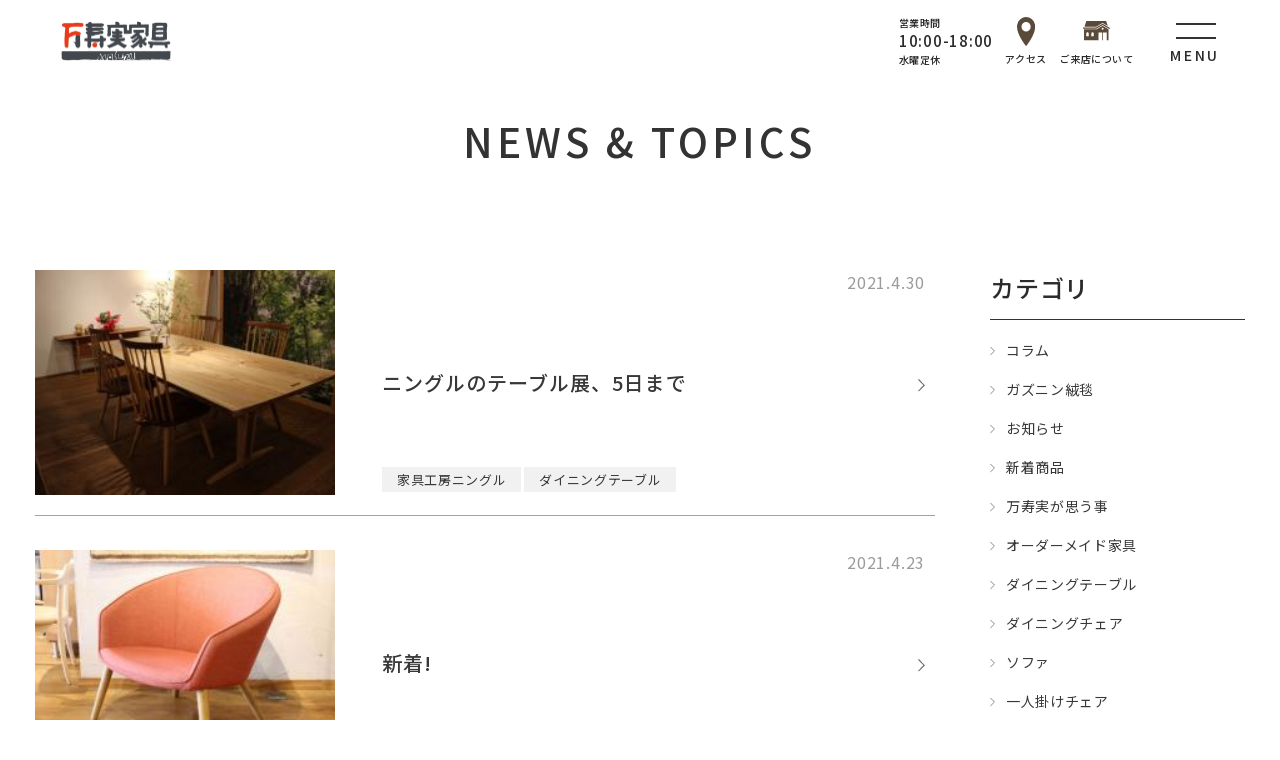

--- FILE ---
content_type: text/html; charset=UTF-8
request_url: https://masumi-kagu.com/news?wg%5Bwgc-1704953990530_ym%5D=date%7C2021-04&wgsearch=news_topics
body_size: 9714
content:
<!DOCTYPE html>
<html lang="ja">

<head>
	
	<meta http-equiv="X-UA-Compatible" content="IE=edge">
	<meta charset="utf-8">
	<meta name="keywords" content="万寿実家具,岐阜,愛知,三重,家具屋,インテリア,無垢家具,木の家具,オーダー家具,デンマーク家具,北欧家具,椅子,インテリアプランニング,ソファ,テーブル,チェア,飛騨家具,リフォーム,新築,デザイナーズ家具,法人向け家具,事業向け,コントラクト家具,お知らせ,インフォメーション,ブログ,ニュース,Information,news,blog,記事,コラム,家具買い替え,買い替え,名古屋,春日井,一宮,小牧,各務原,中津川,恵那,多治見,美濃加茂,犬山">
	<meta name="description" content="万寿実家具のNEWS&amp;TOPICSページです。万寿実家具からのお知らせ、最新情報、新着商品のご紹介など、様々な情報を発信しておりますので、ぜひチェックしてみてください。">
	<meta name="viewport" content="width=device-width,initial-scale=1">
	<meta name="csrf-token" content="8595b31f413d8a6e362f3b7a5dfadf324bfe9dd7394db33dc8931456c405a218">
	<title>NEWS &amp; TOPICS｜万寿実家具</title>
	<!-- Google Tag Manager -->
<script>
(function(w, d, s, l, i) {
    w[l] = w[l] || [];
    w[l].push({
        'gtm.start': new Date().getTime(),
        event: 'gtm.js'
    });
    var f = d.getElementsByTagName(s)[0],
        j = d.createElement(s),
        dl = l != 'dataLayer' ? '&l=' + l : '';
    j.async = true;
    j.src = 'https://www.googletagmanager.com/gtm.js?id=' + i + dl;
    f.parentNode.insertBefore(j, f);
})(window, document, 'script', 'dataLayer', 'GTM-KM77WLNQ');
</script>
<!-- End Google Tag Manager -->
<!-- Google Tag Manager -->
<script>(function(w,d,s,l,i){w[l]=w[l]||[];w[l].push({'gtm.start':
new Date().getTime(),event:'gtm.js'});var f=d.getElementsByTagName(s)[0],
j=d.createElement(s),dl=l!='dataLayer'?'&l='+l:'';j.async=true;j.src=
'https://www.googletagmanager.com/gtm.js?id='+i+dl;f.parentNode.insertBefore(j,f);
})(window,document,'script','dataLayer','GTM-PPTBGWT');</script>
<!-- End Google Tag Manager -->
<!-- Global Site Tag (gtag.js) - Google Analytics -->
<script async src="https://www.googletagmanager.com/gtag/js?id=UA-68230152-1"></script>
<script>
  window.dataLayer = window.dataLayer || [];
  function gtag(){dataLayer.push(arguments)};
  gtag('js', new Date());

  gtag('config', 'UA-68230152-1');
</script>
<meta name="google-site-verification" content="4yCZ_oLmvMnP88VoMb9Vrt7iCQFFL72On98VDKft5TU" />
<meta name="format-detection" content="telephone=no">
<link rel="preconnect" href="https://fonts.googleapis.com">
<link rel="preconnect" href="https://fonts.gstatic.com" crossorigin>
<link href="https://fonts.googleapis.com/css2?family=Noto+Sans+JP:wght@100..900&family=Ropa+Sans&display=swap" rel="stylesheet">
<!-- Matomo -->
<script>
  var _paq = window._paq = window._paq || [];
  /* tracker methods like "setCustomDimension" should be called before "trackPageView" */
  _paq.push(['trackPageView']);
  _paq.push(['enableLinkTracking']);
  (function() {
    var u="https://analytics02.ssl-link.jp/";
    _paq.push(['setTrackerUrl', u+'matomo.php']);
    _paq.push(['setSiteId', '2169']);
    var d=document, g=d.createElement('script'), s=d.getElementsByTagName('script')[0];
    g.async=true; g.src=u+'matomo.js'; s.parentNode.insertBefore(g,s);
  })();
</script>
<!-- End Matomo Code -->

	<!-- OGP -->
<meta property="og:type" content="article">
<meta property="og:title" content="NEWS & TOPICS｜万寿実家具">
<meta property="og:site_name" content="万寿実家具">
<meta property="og:url" content="//masumi-kagu.com/">
<meta property="og:image" content="//masumi-kagu.com/system_panel/uploads/images/og_img.png">
<meta property="og:description" content="万寿実家具のNEWS&TOPICSページです。万寿実家具からのお知らせや、お得な情報など、様々な情報を発信しておりますので、ぜひチェックしてみてください。">
	
	<!-- <link rel="stylesheet" href="/plugins/bootstrap/bootstrap.min.css"> -->
	<link rel="stylesheet" href="/plugins/bootstrap/bootstrap.phantom.min.css">
	<link rel="stylesheet" href="/plugins/font-awesome/font-awesome.min.css">
	<link rel="stylesheet" href="/system_panel/uploads/styles/default.css?t=1703035528">
	<link rel="stylesheet" href="/system_panel/uploads/styles/common.css?t=1715661081">
	<link rel="stylesheet" href="/system_panel/uploads/styles/control.css?t=1710156476">
	<link rel="stylesheet" href="/system_panel/uploads/styles/hover.css?t=1703126883">
	<link rel="stylesheet" href="/system_panel/uploads/styles/headerFooter.css?t=1710221913">
	<link rel="stylesheet" href="/system_panel/uploads/styles/news.css?t=1710151440">
	<link rel="stylesheet" href="/system_panel/uploads/styles/animate.css?t=1703242034">
	<link rel="stylesheet" href="/system_panel/uploads/styles/cateSearch.css?t=1708396438">

<link rel="apple-touch-icon" sizes="180x180" href="/system_panel/uploads/touchicon/touchicon.png?r=1768712431">

	<style>
	* { box-sizing: border-box; } body {margin: 0;}.gjs-dashed .container, .gjs-dashed .container-fluid, .gjs-dashed .row, .gjs-dashed .col, .gjs-dashed [class^="col-"]{min-height:1.5rem !important;}.gjs-dashed .w-100{background-color:rgba(0, 0, 0, 0.1);min-height:0.25rem !important;}.gjs-dashed img{min-width:25px;min-height:25px;background-color:rgba(0, 0, 0, 0.5);}.gjs-dashed .btn-group, .gjs-dashed .btn-toolbar{padding-right:1.5rem !important;min-height:1.5rem !important;}.gjs-dashed .card, .gjs-dashed .card-group, .gjs-dashed .card-deck, .gjs-dashed .card-columns{min-height:1.5rem !important;}.gjs-dashed .collapse{display:block !important;min-height:1.5rem !important;}.gjs-dashed .dropdown{display:block !important;min-height:1.5rem !important;}.gjs-dashed .dropdown-menu{min-height:1.5rem !important;display:block !important;}.c3420{color:black;}.c3365{color:black;}.hInfoTxt{font-size:10px;letter-spacing:0.05em;text-align:center;color:#2B2B2B;display:none;}.hInfoIcon{display:flex;justify-content:center;align-items:center;width:100%;max-width:20px;}.hInfoLink{display:block;}.hLogo{display:flex;justify-content:center;align-items:center;max-width:60px;width:100%;}.hInfoTxt02{font-size:12px;letter-spacing:0.05em;}.hInfoTxt01{font-size:10px;letter-spacing:0.05em;}.hInfoBox{display:flex;justify-content:space-between;align-items:center;max-width:150px;width:100%;margin:0 0 0 15px;}.hIn{display:flex;justify-content:space-between;align-items:center;padding:15px 0 15px 15px;}.navArea{display:flex;justify-content:center;max-width:1920px;align-items:stretch;}.navAreaContent{width:100%;}.navAreaImgBox{background-image:url(https://masumi-kagu.com/system_panel/uploads/images/nav_bg.jpg);background-attachment:scroll;width:50%;background-repeat:no-repeat;background-position:center top;background-size:cover;display:none;}.c6670{color:black;}.inNavLogo{display:flex;justify-content:center;align-items:center;max-width:140px;width:100%;}.inNavSnsBox{display:flex;justify-content:space-between;align-items:center;max-width:90px;width:50%;}.inNavTopBox{display:flex;justify-content:space-between;align-items:center;max-width:390px;width:100%;margin:0 0 60px 0;}.navAreaContentInner{max-width:290px;width:100%;}.inNavSnsLink{display:flex;justify-content:center;align-items:center;max-width:30px;width:100%;}.navAreaOnlineShopBox{display:flex;justify-content:center;align-items:center;}.navAreaLinkBox{margin:0 0 60px 0;display:flex;flex-wrap:wrap;flex-direction:row;justify-content:space-between;align-items:flex-start;}.hNavLink{margin:0 0 20px 0;}.hNavTxt{font-size:13px;}.hNavBox{width:48%;margin:0 0 20px 0;}.topLinkBox{margin:0 0 20px 0;}.hoverOn{height:auto;}@media (min-width: 768px){.hLogo{max-width:112px;}.hInfoTxt{display:block;}.hInfoIcon{margin:0 0 5px 0;width:100%;max-width:initial;}.hInfoTxt02{font-size:15px;}.hInfoBox{max-width:234px;}.navAreaImgBox{display:block;}.navAreaContent{width:63%;}.navAreaContentInner{max-width:390px;}.inNavSnsLink{max-width:40px;}.inNavSnsBox{max-width:120px;}.hNavTxt{font-size:14px;}.navAreaOnlineShopBox{justify-content:flex-start;}}@media (min-width: 1024px){.hIn{padding:15px 0 15px 60px;}.hNavTxt{font-size:16px;}.inNavLogo{max-width:170px;}}* { box-sizing: border-box; } body {margin: 0;}.gjs-dashed .container, .gjs-dashed .container-fluid, .gjs-dashed .row, .gjs-dashed .col, .gjs-dashed [class^="col-"]{min-height:1.5rem !important;}.gjs-dashed .w-100{background-color:rgba(0, 0, 0, 0.1);min-height:0.25rem !important;}.gjs-dashed img{min-width:25px;min-height:25px;background-color:rgba(0, 0, 0, 0.5);}.gjs-dashed .btn-group, .gjs-dashed .btn-toolbar{padding-right:1.5rem !important;min-height:1.5rem !important;}.gjs-dashed .card, .gjs-dashed .card-group, .gjs-dashed .card-deck, .gjs-dashed .card-columns{min-height:1.5rem !important;}.gjs-dashed .collapse{display:block !important;min-height:1.5rem !important;}.gjs-dashed .dropdown{display:block !important;min-height:1.5rem !important;}.gjs-dashed .dropdown-menu{min-height:1.5rem !important;display:block !important;}* { box-sizing: border-box; } body {margin: 0;}.gjs-dashed .container, .gjs-dashed .container-fluid, .gjs-dashed .row, .gjs-dashed .col, .gjs-dashed [class^="col-"]{min-height:1.5rem !important;}.gjs-dashed .w-100{background-color:rgba(0, 0, 0, 0.1);min-height:0.25rem !important;}.gjs-dashed img{min-width:25px;min-height:25px;background-color:rgba(0, 0, 0, 0.5);}.gjs-dashed .btn-group, .gjs-dashed .btn-toolbar{padding-right:1.5rem !important;min-height:1.5rem !important;}.gjs-dashed .card, .gjs-dashed .card-group, .gjs-dashed .card-deck, .gjs-dashed .card-columns{min-height:1.5rem !important;}.gjs-dashed .collapse{display:block !important;min-height:1.5rem !important;}.gjs-dashed .dropdown{display:block !important;min-height:1.5rem !important;}.gjs-dashed .dropdown-menu{min-height:1.5rem !important;display:block !important;}.fWr{max-width:1920px;width:100%;margin:0 auto 0 auto;padding:40px 0 0 0;position:relative;background-image:url(https://masumi-kagu.com/system_panel/uploads/images/footer_bg_sp.jpg);background-attachment:scroll;background-repeat:no-repeat;background-position:center center;background-size:cover;}.c3421{color:black;}.fContTit{margin:0 auto 30px auto;}.fContIn{max-width:886px;margin:0 auto 0 auto;padding:0 15px 0 15px;width:100%;position:relative;}.fContBtnBox{display:flex;flex-direction:column;justify-content:center;align-items:center;margin:0 0 30px 0;}.fContBtn{display:flex;justify-content:center;align-items:center;max-width:400px;width:100%;padding:20px 5px 20px 5px;border:2px solid #fff;}.fContBtnCard{width:100%;max-width:280px;margin:0 0 30px 0;}.fContBtnTelIcon{display:flex;justify-content:center;align-items:center;max-width:20px;width:100%;margin:0 9px 0 0;}.fContBtnTelNumber{font-size:22px;letter-spacing:0.05em;line-height:1.44em;}.fContBtnFormIcon{display:flex;justify-content:center;align-items:center;max-width:29px;width:100%;margin:0 11px 0 0;}.fContBtnFormTxt{font-size:18px;letter-spacing:0.05em;}.copy{padding:0 0 15px 0;font-weight:400;letter-spacing:0.05em;text-align:center;}.fInfoTxt01{margin:0 0 15px 0;display:flex;justify-content:center;align-items:center;}.fInfoBox{margin:0 auto 40px auto;text-align:center;}.c5020{min-height:1.5rem !important;}.fStoreWr{margin:0 0 40px 0;}.fStoreTxtBox{display:flex;justify-content:center;align-items:flex-start;margin:0 0 30px 0;}.fStoreTxt{font-size:16px;letter-spacing:0.43em;margin:0 0 0 0;padding:0 15px 0 15px;}.fStoreBtnBox{display:flex;justify-content:center;align-items:center;}.fMapLink{display:flex;justify-content:center;align-items:center;padding:2px 5px 2px 5px;border:1px solid #fff;margin:0 0 0 10px;}@media (min-width: 768px){.fContBtnBox{flex-direction:row;justify-content:space-between;align-items:flex-start;}.fContBtnCard{width:48%;margin:0 0 0 0;max-width:400px;}.fWr{background-image:url(https://masumi-kagu.com/system_panel/uploads/images/footer_bg.jpg);background-attachment:scroll;background-repeat:no-repeat;background-position:center center;background-size:cover;}.fContBtnFormTxt{font-size:24px;}.fContBtnTelNumber{font-size:25px;}.fInfoBox{text-align:center;}.fStoreTxt{padding:0 21px 0 21px;font-size:24px;}}@media (min-width: 1024px){.fContTit{margin:0 auto 60px auto;}.fContBtnBox{margin:0 0 60px 0;}.fWr{padding:100px 0 0 0;}.copy{padding:0 0 30px 0;}.fInfoBox{margin:0 auto 80px auto;}.fStoreWr{margin:0 0 100px 0;}.fStoreTxt{font-size:28px;}.fStoreTxtBox{margin:0 0 60px 0;}}
	</style>
</head>
<body>
<div id="root">
<div class="inHeader">
<div class="hIn">
<a classes="link-block-1703066567732" href="./" class="hLogo"><img src="https://masumi-kagu.com/system_panel/uploads/images/header_logo.png" alt="万寿実家具" class="c3365"></a><div class="hInfoBox">
<div class="hInfoTime fit-content">
<p class="hInfoTxt01">営業時間</p>
<p class="hInfoTxt02">10:00-18:00</p>
<p class="hInfoTxt01">水曜定休</p>
</div>
<a classes="link-block-1703066621484" href="./store#access" class="hInfoLink fit-content"><div class="hInfoIcon">
<img src="https://masumi-kagu.com/system_panel/uploads/images/icon_access_header_brown.svg" alt="アクセス" class="hoverOff"><img src="https://masumi-kagu.com/system_panel/uploads/images/icon_access_header_red.svg" alt="アクセス" class="hoverOn">
</div>
<p class="hInfoTxt">アクセス</p></a><a classes="link-block-1703066621484" href="./store#visit" class="hInfoLink fit-content"><div class="hInfoIcon">
<img src="https://masumi-kagu.com/system_panel/uploads/images/icon_reserve_header_brown.svg" alt="アクセス" class="hoverOff"><img src="https://masumi-kagu.com/system_panel/uploads/images/icon_reserve_header_red.svg" alt="アクセス" class="hoverOn">
</div>
<p class="hInfoTxt">ご来店について</p></a>
</div>
</div>
<div class="inToggleBtnBox"><div class="toggleBtn">
<div class="hamBar">
<div></div>
<div></div>
</div>
<p class="hamTxt">MENU</p>
</div></div>
</div>
<div class="header"><div class="hIn">
<a classes="link-block-1703066567732" href="./" class="hLogo"><img src="https://masumi-kagu.com/system_panel/uploads/images/header_logo.png" alt="万寿実家具" class="c3365"></a><div class="hInfoBox">
<div class="hInfoTime fit-content">
<p class="hInfoTxt01">営業時間</p>
<p class="hInfoTxt02">10:00-18:00</p>
<p class="hInfoTxt01">水曜定休</p>
</div>
<a classes="link-block-1703066621484" href="./store#access" class="hInfoLink fit-content"><div class="hInfoIcon">
<img src="https://masumi-kagu.com/system_panel/uploads/images/icon_access_header_brown.svg" alt="アクセス" class="hoverOff"><img src="https://masumi-kagu.com/system_panel/uploads/images/icon_access_header_red.svg" alt="アクセス" class="hoverOn">
</div>
<p class="hInfoTxt">アクセス</p></a><a classes="link-block-1703066621484" href="./store#visit" class="hInfoLink fit-content"><div class="hInfoIcon">
<img src="https://masumi-kagu.com/system_panel/uploads/images/icon_reserve_header_brown.svg" alt="アクセス" class="hoverOff"><img src="https://masumi-kagu.com/system_panel/uploads/images/icon_reserve_header_red.svg" alt="アクセス" class="hoverOn">
</div>
<p class="hInfoTxt">ご来店について</p></a>
</div>
</div></div>
<div class="toggleBtnBox"><div class="toggleBtn">
<div class="hamBar">
<div></div>
<div></div>
</div>
<p class="hamTxt">MENU</p>
</div></div>
<div class="navArea">
<div class="navAreaImgBox"></div>
<div class="navAreaContent"><div class="navAreaContentInner">
<div class="inNavTopBox"><a classes="link-block-1703120185525" href="./" class="inNavLogo"><img src="https://masumi-kagu.com/system_panel/uploads/images/header_logo.png" alt="万寿実家具" class="c6670"></a></div>
<div class="topLinkBox"><a classes="link-block-1703124257837" href="./" class="hNavLink"><p class="hNavTxt">TOP</p></a></div>
<div class="navAreaLinkBox">
<div class="hNavBox">
<div class="hNavLink noHover"><p class="hNavTxt">商品</p></div>
<a classes="link-block-1703124257837" href="./item?wgsearch=item" class="hNavLink hInNavLink"><p class="hNavTxt">取扱い商品</p></a><a classes="link-block-1703124257837" href="./maruka" class="hNavLink hInNavLink"><p class="hNavTxt">マルカ木工</p></a><a classes="link-block-1703124257837" href="./ningle" class="hNavLink hInNavLink"><p class="hNavTxt">家具工房ニングル</p></a><a classes="link-block-1703124257837" href="./denmark?wgsearch=event&amp;s0l0%5B%5D=80" class="hNavLink hInNavLink"><p class="hNavTxt">デンマーク家具</p></a><a classes="link-block-1703124257837" href="./planning" class="hNavLink hInNavLink"><p class="hNavTxt">プランニング</p></a><a classes="link-block-1703124257837" href="./commitment" class="hNavLink hInNavLink"><p class="hNavTxt">椅子へのこだわり</p></a>
</div>
<div class="hNavBox">
<a classes="link-block-1703124257837" href="./about" class="hNavLink"><p class="hNavTxt">万寿実について</p></a><a classes="link-block-1703124257837" href="./choose" class="hNavLink"><p class="hNavTxt">家具の選び方</p></a><a classes="link-block-1703124257837" href="./support" class="hNavLink hNavLink--support"><p class="hNavTxt">購入後サポート</p></a><a classes="link-block-1703124257837" href="./case?wgsearch=delivery" class="hNavLink"><p class="hNavTxt">納品事例</p></a><a classes="link-block-1703124257837" href="./voice?wgsearch=voice" class="hNavLink"><p class="hNavTxt">お客様の声</p></a><a classes="link-block-1703124257837" href="./interview" class="hNavLink"><p class="hNavTxt">インタビュー</p></a>
</div>
<div class="hNavBox mb-0">
<a classes="link-block-1703124257837" href="./event?wgsearch=event" class="hNavLink"><p class="hNavTxt">イベント</p></a><a classes="link-block-1703124257837" href="./news?wgsearch=news_topics" class="hNavLink"><p class="hNavTxt">NEWS &amp; TOPICS</p></a><a classes="link-block-1703124257837" href="./feature?wgsearch=feature" class="hNavLink"><p class="hNavTxt">特集</p></a>
</div>
<div class="hNavBox mb-0">
<a classes="link-block-1703124257837" href="./store" class="hNavLink"><p class="hNavTxt">店舗情報</p></a><a classes="link-block-1703124257837" href="./contact?category=contact#contactform" title="" class="hNavLink formLink"><p class="hNavTxt">お問い合わせ</p></a><a classes="link-block-1703124257837" href="./store#visit" title="" class="hNavLink formLink"><p class="hNavTxt">ご来店について</p></a><a classes="link-block-1703124257837" href="./contact?category=document#contactform" title="" class="hNavLink formLink"><p class="hNavTxt">資料請求</p></a>
</div>
</div>
<div class="navAreaOnlineShopBox"><div class="inNavSnsBox">
<a classes="link-block-1703061815106" href="https://www.instagram.com/masumikagu/" target="_blank" class="inNavSnsLink hvr-grow"><img src="https://masumi-kagu.com/system_panel/uploads/images/icon_instagram_header.png" alt="Instagramのアイコン" class="c3420"></a><a classes="link-block-1703061815106" href="https://page.line.me/uzj9203z" target="_blank" class="inNavSnsLink hvr-grow"><img src="https://masumi-kagu.com/system_panel/uploads/images/icon_LINE_header.png" alt="LINEのアイコン" class="c3420"></a>
</div></div>
</div></div>
</div>
<div class="incover incover04"><div class="incoverBox"><h1 class="incoverTit">NEWS &amp; TOPICS</h1></div></div>
<div class="wrap01"><div class="inner"><div class="contentFrame">
<div class="mainBox"><div class="newsFrame"><section id="wgc-1704953990530" class="webgene-blog"><article class="webgene-item">
        <div class="tNewsItem wow fadeIn01">
            <a href="./newsdetail?wgds=news_topics-1515&amp;wgdo=date-DESC,sort-ASC" class="tNewsLink">
                <div class="newsImgArea">
                    <div class="newsImgBox">
                        <img class="webgene-item-main-image" src="https://smooooth10-site-one.ssl-link.jp/masumi_kagu231024/uploads/news_topics/1515/04302152_608bfd7306351_l.jpg">
                        <span>
                            <img src="/system_panel/uploads/images/no_img.jpg" alt="画像なし">
                        </span>
                    </div>
                </div>
                <div class="newsTxtArea">
                    <div class="tNewsSubBox">
                        <p class="date">2021.4.30</p>
                    </div>
                    <div class="tNewsTitBox">
                        <div class="tNewsTxtBox">
                            <p class="tit">ニングルのテーブル展、5日まで</p>
                        </div>
                        <div class="tNewsArrow">
                            <img src="/system_panel/uploads/images/btn_arrow_event.svg" alt="矢印">
                        </div>
                    </div>
                    <div class="newsCateBox ">
                        <p class="cate"></p>
<div class="check-item">家具工房ニングル</div>
<div class="check-item">ダイニングテーブル</div>
                    </div>
                </div>
            </a>
        </div>
    </article>
<article class="webgene-item">
        <div class="tNewsItem wow fadeIn01">
            <a href="./newsdetail?wgds=news_topics-1513&amp;wgdo=date-DESC,sort-ASC" class="tNewsLink">
                <div class="newsImgArea">
                    <div class="newsImgBox">
                        <img class="webgene-item-main-image" src="https://smooooth10-site-one.ssl-link.jp/masumi_kagu231024/uploads/news_topics/1513/04232128_6082bd6d2b3e6_l.jpg">
                        <span>
                            <img src="/system_panel/uploads/images/no_img.jpg" alt="画像なし">
                        </span>
                    </div>
                </div>
                <div class="newsTxtArea">
                    <div class="tNewsSubBox">
                        <p class="date">2021.4.23</p>
                    </div>
                    <div class="tNewsTitBox">
                        <div class="tNewsTxtBox">
                            <p class="tit">新着!</p>
                        </div>
                        <div class="tNewsArrow">
                            <img src="/system_panel/uploads/images/btn_arrow_event.svg" alt="矢印">
                        </div>
                    </div>
                    <div class="newsCateBox ">
                        <p class="cate"></p>
<div class="check-item">新着商品</div>
<div class="check-item">デンマーク家具</div>
                    </div>
                </div>
            </a>
        </div>
    </article>
<article class="webgene-item">
        <div class="tNewsItem wow fadeIn01">
            <a href="./newsdetail?wgds=news_topics-1512&amp;wgdo=date-DESC,sort-ASC" class="tNewsLink">
                <div class="newsImgArea">
                    <div class="newsImgBox">
                        <img class="webgene-item-main-image" src="https://smooooth10-site-one.ssl-link.jp/masumi_kagu231024/uploads/news_topics/1512/04161931_60796795400bd_l.jpg">
                        <span>
                            <img src="/system_panel/uploads/images/no_img.jpg" alt="画像なし">
                        </span>
                    </div>
                </div>
                <div class="newsTxtArea">
                    <div class="tNewsSubBox">
                        <p class="date">2021.4.16</p>
                    </div>
                    <div class="tNewsTitBox">
                        <div class="tNewsTxtBox">
                            <p class="tit">明日から家具工房ニングル展始まります</p>
                        </div>
                        <div class="tNewsArrow">
                            <img src="/system_panel/uploads/images/btn_arrow_event.svg" alt="矢印">
                        </div>
                    </div>
                    <div class="newsCateBox ">
                        <p class="cate"></p>
<div class="check-item">ダイニングテーブル</div>
<div class="check-item">お知らせ</div>
<div class="check-item">家具工房ニングル</div>
                    </div>
                </div>
            </a>
        </div>
    </article>
<article class="webgene-item">
        <div class="tNewsItem wow fadeIn01">
            <a href="./newsdetail?wgds=news_topics-1507&amp;wgdo=date-DESC,sort-ASC" class="tNewsLink">
                <div class="newsImgArea">
                    <div class="newsImgBox">
                        <img class="webgene-item-main-image" src="https://smooooth10-site-one.ssl-link.jp/masumi_kagu231024/uploads/news_topics/1507/04092010_607036279379d_l.jpg">
                        <span>
                            <img src="/system_panel/uploads/images/no_img.jpg" alt="画像なし">
                        </span>
                    </div>
                </div>
                <div class="newsTxtArea">
                    <div class="tNewsSubBox">
                        <p class="date">2021.4.09</p>
                    </div>
                    <div class="tNewsTitBox">
                        <div class="tNewsTxtBox">
                            <p class="tit">組子の話</p>
                        </div>
                        <div class="tNewsArrow">
                            <img src="/system_panel/uploads/images/btn_arrow_event.svg" alt="矢印">
                        </div>
                    </div>
                    <div class="newsCateBox ">
                        <p class="cate"></p>
<div class="check-item">日進木工</div>
<div class="check-item">お知らせ</div>
                    </div>
                </div>
            </a>
        </div>
    </article>
<article class="webgene-item">
        <div class="tNewsItem wow fadeIn01">
            <a href="./newsdetail?wgds=news_topics-1504&amp;wgdo=date-DESC,sort-ASC" class="tNewsLink">
                <div class="newsImgArea">
                    <div class="newsImgBox">
                        <img class="webgene-item-main-image" src="https://smooooth10-site-one.ssl-link.jp/masumi_kagu231024/uploads/news_topics/1504/04021906_6066eca2e64f6_l.jpg">
                        <span>
                            <img src="/system_panel/uploads/images/no_img.jpg" alt="画像なし">
                        </span>
                    </div>
                </div>
                <div class="newsTxtArea">
                    <div class="tNewsSubBox">
                        <p class="date">2021.4.02</p>
                    </div>
                    <div class="tNewsTitBox">
                        <div class="tNewsTxtBox">
                            <p class="tit">4月になりました</p>
                        </div>
                        <div class="tNewsArrow">
                            <img src="/system_panel/uploads/images/btn_arrow_event.svg" alt="矢印">
                        </div>
                    </div>
                    <div class="newsCateBox ">
                        <p class="cate"></p>
<div class="check-item">万寿実が思う事</div>
                    </div>
                </div>
            </a>
        </div>
    </article>
<div class="webgene-pagination"><ul><li class="number selected"><a href="/news?wg%5Bwgc-1704953990530_page%5D=1&amp;wgsearch=news_topics&amp;archive%5B0%5D=date&amp;archive%5B1%5D=2021-04">1</a></li></ul></div></section></div></div>
<div class="sideBox">
<div class="cateBox"><form class="webgene-search-form" method="get" action="news?wgsearch=news_topics">
<div class="searchArea webgene-search-form-block" rel="カテゴリ" title="カテゴリ">
<div class="search-title-wrapper">
<p class="search-title">カテゴリ</p>
</div>
<div class="search-area-wrapper">
<div class="search-subtitle-wrapper">
</div>
<div class="search-contents-wrapper">
<label><input type="checkbox" class="news_topics_classification_cd" name="s0l0[]" value="79">コラム</label>
<label><input type="checkbox" class="news_topics_classification_cd" name="s0l0[]" value="78">ガズニン絨毯</label>
<label><input type="checkbox" class="news_topics_classification_cd" name="s0l0[]" value="5">お知らせ</label>
<label><input type="checkbox" class="news_topics_classification_cd" name="s0l0[]" value="6">新着商品</label>
<label><input type="checkbox" class="news_topics_classification_cd" name="s0l0[]" value="8">万寿実が思う事</label>
<label><input type="checkbox" class="news_topics_classification_cd" name="s0l0[]" value="3">オーダーメイド家具</label>
<label><input type="checkbox" class="news_topics_classification_cd" name="s0l0[]" value="9">ダイニングテーブル</label>
<label><input type="checkbox" class="news_topics_classification_cd" name="s0l0[]" value="65">ダイニングチェア</label>
<label><input type="checkbox" class="news_topics_classification_cd" name="s0l0[]" value="10">ソファ</label>
<label><input type="checkbox" class="news_topics_classification_cd" name="s0l0[]" value="77">一人掛けチェア</label>
<label><input type="checkbox" class="news_topics_classification_cd" name="s0l0[]" value="12">子供椅子　プレディクトチェア</label>
<label><input type="checkbox" class="news_topics_classification_cd" name="s0l0[]" value="71">チェスト＆ボード</label>
<label><input type="checkbox" class="news_topics_classification_cd" name="s0l0[]" value="76">照明</label>
<label><input type="checkbox" class="news_topics_classification_cd" name="s0l0[]" value="11">サイドテーブル　ベッドサイドナイトテーブル</label>
<label><input type="checkbox" class="news_topics_classification_cd" name="s0l0[]" value="56">ベッド</label>
<label><input type="checkbox" class="news_topics_classification_cd" name="s0l0[]" value="44">日進木工</label>
<label><input type="checkbox" class="news_topics_classification_cd" name="s0l0[]" value="15">家具工房ニングル</label>
<label><input type="checkbox" class="news_topics_classification_cd" name="s0l0[]" value="13">デンマーク家具</label>
<label><input type="checkbox" class="news_topics_classification_cd" name="s0l0[]" value="14">アートギャッベ</label>
<label><input type="checkbox" class="news_topics_classification_cd" name="s0l0[]" value="42">GOSHIMA絨毯</label>
<label><input type="checkbox" class="news_topics_classification_cd" name="s0l0[]" value="17">ロゴバキリム</label>
<label><input type="checkbox" class="news_topics_classification_cd" name="s0l0[]" value="16">パーソナルチェア　シエスタ</label>
<label><input type="checkbox" class="news_topics_classification_cd" name="s0l0[]" value="70">ウッドデッキ</label>
<label><input type="checkbox" class="news_topics_classification_cd" name="s0l0[]" value="4">家具メンテナンス</label>
<label><input type="checkbox" class="news_topics_classification_cd" name="s0l0[]" value="7">納品事例～それぞれのスマイルストーリー～</label>
<label><input type="checkbox" class="news_topics_classification_cd" name="s0l0[]" value="55">SALE</label>
</div>
</div>
</div>

<input type="submit" class="search-submit" value="検索"><input type="hidden" name="wgsearch" value="news_topics">
</form></div>
<div class="cateBox">
<p class="sideTit arcTit">アーカイブ</p>
<section id="wgc-1705056572926" class="webgene-blog"><article class="webgene-item">
        <a href="/news?wg%5Bwgc-1704953990530_ym%5D=date%7C2026-01&amp;wgsearch=news_topics" class="sideLink">2026-01</a>
    </article>
<article class="webgene-item">
        <a href="/news?wg%5Bwgc-1704953990530_ym%5D=date%7C2025-12&amp;wgsearch=news_topics" class="sideLink">2025-12</a>
    </article>
<article class="webgene-item">
        <a href="/news?wg%5Bwgc-1704953990530_ym%5D=date%7C2025-11&amp;wgsearch=news_topics" class="sideLink">2025-11</a>
    </article>
<article class="webgene-item">
        <a href="/news?wg%5Bwgc-1704953990530_ym%5D=date%7C2025-10&amp;wgsearch=news_topics" class="sideLink">2025-10</a>
    </article>
<article class="webgene-item">
        <a href="/news?wg%5Bwgc-1704953990530_ym%5D=date%7C2025-09&amp;wgsearch=news_topics" class="sideLink">2025-09</a>
    </article>
<article class="webgene-item">
        <a href="/news?wg%5Bwgc-1704953990530_ym%5D=date%7C2025-08&amp;wgsearch=news_topics" class="sideLink">2025-08</a>
    </article>
<article class="webgene-item">
        <a href="/news?wg%5Bwgc-1704953990530_ym%5D=date%7C2025-07&amp;wgsearch=news_topics" class="sideLink">2025-07</a>
    </article>
<article class="webgene-item">
        <a href="/news?wg%5Bwgc-1704953990530_ym%5D=date%7C2025-06&amp;wgsearch=news_topics" class="sideLink">2025-06</a>
    </article>
<article class="webgene-item">
        <a href="/news?wg%5Bwgc-1704953990530_ym%5D=date%7C2025-05&amp;wgsearch=news_topics" class="sideLink">2025-05</a>
    </article>
<article class="webgene-item">
        <a href="/news?wg%5Bwgc-1704953990530_ym%5D=date%7C2025-04&amp;wgsearch=news_topics" class="sideLink">2025-04</a>
    </article>
<article class="webgene-item">
        <a href="/news?wg%5Bwgc-1704953990530_ym%5D=date%7C2025-03&amp;wgsearch=news_topics" class="sideLink">2025-03</a>
    </article>
<article class="webgene-item">
        <a href="/news?wg%5Bwgc-1704953990530_ym%5D=date%7C2025-02&amp;wgsearch=news_topics" class="sideLink">2025-02</a>
    </article>
<article class="webgene-item">
        <a href="/news?wg%5Bwgc-1704953990530_ym%5D=date%7C2025-01&amp;wgsearch=news_topics" class="sideLink">2025-01</a>
    </article>
<article class="webgene-item">
        <a href="/news?wg%5Bwgc-1704953990530_ym%5D=date%7C2024-12&amp;wgsearch=news_topics" class="sideLink">2024-12</a>
    </article>
<article class="webgene-item">
        <a href="/news?wg%5Bwgc-1704953990530_ym%5D=date%7C2024-11&amp;wgsearch=news_topics" class="sideLink">2024-11</a>
    </article>
<article class="webgene-item">
        <a href="/news?wg%5Bwgc-1704953990530_ym%5D=date%7C2024-10&amp;wgsearch=news_topics" class="sideLink">2024-10</a>
    </article>
<article class="webgene-item">
        <a href="/news?wg%5Bwgc-1704953990530_ym%5D=date%7C2024-09&amp;wgsearch=news_topics" class="sideLink">2024-09</a>
    </article>
<article class="webgene-item">
        <a href="/news?wg%5Bwgc-1704953990530_ym%5D=date%7C2024-08&amp;wgsearch=news_topics" class="sideLink">2024-08</a>
    </article>
<article class="webgene-item">
        <a href="/news?wg%5Bwgc-1704953990530_ym%5D=date%7C2024-07&amp;wgsearch=news_topics" class="sideLink">2024-07</a>
    </article>
<article class="webgene-item">
        <a href="/news?wg%5Bwgc-1704953990530_ym%5D=date%7C2024-06&amp;wgsearch=news_topics" class="sideLink">2024-06</a>
    </article>
<article class="webgene-item">
        <a href="/news?wg%5Bwgc-1704953990530_ym%5D=date%7C2024-05&amp;wgsearch=news_topics" class="sideLink">2024-05</a>
    </article>
<article class="webgene-item">
        <a href="/news?wg%5Bwgc-1704953990530_ym%5D=date%7C2024-04&amp;wgsearch=news_topics" class="sideLink">2024-04</a>
    </article>
<article class="webgene-item">
        <a href="/news?wg%5Bwgc-1704953990530_ym%5D=date%7C2024-03&amp;wgsearch=news_topics" class="sideLink">2024-03</a>
    </article>
<article class="webgene-item">
        <a href="/news?wg%5Bwgc-1704953990530_ym%5D=date%7C2024-02&amp;wgsearch=news_topics" class="sideLink">2024-02</a>
    </article>
<article class="webgene-item">
        <a href="/news?wg%5Bwgc-1704953990530_ym%5D=date%7C2024-01&amp;wgsearch=news_topics" class="sideLink">2024-01</a>
    </article>
<article class="webgene-item">
        <a href="/news?wg%5Bwgc-1704953990530_ym%5D=date%7C2023-12&amp;wgsearch=news_topics" class="sideLink">2023-12</a>
    </article>
<article class="webgene-item">
        <a href="/news?wg%5Bwgc-1704953990530_ym%5D=date%7C2023-11&amp;wgsearch=news_topics" class="sideLink">2023-11</a>
    </article>
<article class="webgene-item">
        <a href="/news?wg%5Bwgc-1704953990530_ym%5D=date%7C2023-10&amp;wgsearch=news_topics" class="sideLink">2023-10</a>
    </article>
<article class="webgene-item">
        <a href="/news?wg%5Bwgc-1704953990530_ym%5D=date%7C2023-09&amp;wgsearch=news_topics" class="sideLink">2023-09</a>
    </article>
<article class="webgene-item">
        <a href="/news?wg%5Bwgc-1704953990530_ym%5D=date%7C2023-08&amp;wgsearch=news_topics" class="sideLink">2023-08</a>
    </article>
<article class="webgene-item">
        <a href="/news?wg%5Bwgc-1704953990530_ym%5D=date%7C2023-07&amp;wgsearch=news_topics" class="sideLink">2023-07</a>
    </article>
<article class="webgene-item">
        <a href="/news?wg%5Bwgc-1704953990530_ym%5D=date%7C2023-06&amp;wgsearch=news_topics" class="sideLink">2023-06</a>
    </article>
<article class="webgene-item">
        <a href="/news?wg%5Bwgc-1704953990530_ym%5D=date%7C2023-05&amp;wgsearch=news_topics" class="sideLink">2023-05</a>
    </article>
<article class="webgene-item">
        <a href="/news?wg%5Bwgc-1704953990530_ym%5D=date%7C2023-04&amp;wgsearch=news_topics" class="sideLink">2023-04</a>
    </article>
<article class="webgene-item">
        <a href="/news?wg%5Bwgc-1704953990530_ym%5D=date%7C2023-03&amp;wgsearch=news_topics" class="sideLink">2023-03</a>
    </article>
<article class="webgene-item">
        <a href="/news?wg%5Bwgc-1704953990530_ym%5D=date%7C2023-02&amp;wgsearch=news_topics" class="sideLink">2023-02</a>
    </article>
<article class="webgene-item">
        <a href="/news?wg%5Bwgc-1704953990530_ym%5D=date%7C2023-01&amp;wgsearch=news_topics" class="sideLink">2023-01</a>
    </article>
<article class="webgene-item">
        <a href="/news?wg%5Bwgc-1704953990530_ym%5D=date%7C2022-12&amp;wgsearch=news_topics" class="sideLink">2022-12</a>
    </article>
<article class="webgene-item">
        <a href="/news?wg%5Bwgc-1704953990530_ym%5D=date%7C2022-11&amp;wgsearch=news_topics" class="sideLink">2022-11</a>
    </article>
<article class="webgene-item">
        <a href="/news?wg%5Bwgc-1704953990530_ym%5D=date%7C2022-10&amp;wgsearch=news_topics" class="sideLink">2022-10</a>
    </article>
<article class="webgene-item">
        <a href="/news?wg%5Bwgc-1704953990530_ym%5D=date%7C2022-09&amp;wgsearch=news_topics" class="sideLink">2022-09</a>
    </article>
<article class="webgene-item">
        <a href="/news?wg%5Bwgc-1704953990530_ym%5D=date%7C2022-08&amp;wgsearch=news_topics" class="sideLink">2022-08</a>
    </article>
<article class="webgene-item">
        <a href="/news?wg%5Bwgc-1704953990530_ym%5D=date%7C2022-07&amp;wgsearch=news_topics" class="sideLink">2022-07</a>
    </article>
<article class="webgene-item">
        <a href="/news?wg%5Bwgc-1704953990530_ym%5D=date%7C2022-06&amp;wgsearch=news_topics" class="sideLink">2022-06</a>
    </article>
<article class="webgene-item">
        <a href="/news?wg%5Bwgc-1704953990530_ym%5D=date%7C2022-05&amp;wgsearch=news_topics" class="sideLink">2022-05</a>
    </article>
<article class="webgene-item">
        <a href="/news?wg%5Bwgc-1704953990530_ym%5D=date%7C2022-04&amp;wgsearch=news_topics" class="sideLink">2022-04</a>
    </article>
<article class="webgene-item">
        <a href="/news?wg%5Bwgc-1704953990530_ym%5D=date%7C2022-03&amp;wgsearch=news_topics" class="sideLink">2022-03</a>
    </article>
<article class="webgene-item">
        <a href="/news?wg%5Bwgc-1704953990530_ym%5D=date%7C2022-02&amp;wgsearch=news_topics" class="sideLink">2022-02</a>
    </article>
<article class="webgene-item">
        <a href="/news?wg%5Bwgc-1704953990530_ym%5D=date%7C2022-01&amp;wgsearch=news_topics" class="sideLink">2022-01</a>
    </article>
<article class="webgene-item">
        <a href="/news?wg%5Bwgc-1704953990530_ym%5D=date%7C2021-12&amp;wgsearch=news_topics" class="sideLink">2021-12</a>
    </article>
<article class="webgene-item">
        <a href="/news?wg%5Bwgc-1704953990530_ym%5D=date%7C2021-11&amp;wgsearch=news_topics" class="sideLink">2021-11</a>
    </article>
<article class="webgene-item">
        <a href="/news?wg%5Bwgc-1704953990530_ym%5D=date%7C2021-10&amp;wgsearch=news_topics" class="sideLink">2021-10</a>
    </article>
<article class="webgene-item">
        <a href="/news?wg%5Bwgc-1704953990530_ym%5D=date%7C2021-09&amp;wgsearch=news_topics" class="sideLink">2021-09</a>
    </article>
<article class="webgene-item">
        <a href="/news?wg%5Bwgc-1704953990530_ym%5D=date%7C2021-08&amp;wgsearch=news_topics" class="sideLink">2021-08</a>
    </article>
<article class="webgene-item">
        <a href="/news?wg%5Bwgc-1704953990530_ym%5D=date%7C2021-07&amp;wgsearch=news_topics" class="sideLink">2021-07</a>
    </article>
<article class="webgene-item">
        <a href="/news?wg%5Bwgc-1704953990530_ym%5D=date%7C2021-06&amp;wgsearch=news_topics" class="sideLink">2021-06</a>
    </article>
<article class="webgene-item">
        <a href="/news?wg%5Bwgc-1704953990530_ym%5D=date%7C2021-05&amp;wgsearch=news_topics" class="sideLink">2021-05</a>
    </article>
<article class="webgene-item">
        <a href="/news?wg%5Bwgc-1704953990530_ym%5D=date%7C2021-04&amp;wgsearch=news_topics" class="sideLink">2021-04</a>
    </article>
<article class="webgene-item">
        <a href="/news?wg%5Bwgc-1704953990530_ym%5D=date%7C2021-03&amp;wgsearch=news_topics" class="sideLink">2021-03</a>
    </article>
<article class="webgene-item">
        <a href="/news?wg%5Bwgc-1704953990530_ym%5D=date%7C2021-02&amp;wgsearch=news_topics" class="sideLink">2021-02</a>
    </article>
<article class="webgene-item">
        <a href="/news?wg%5Bwgc-1704953990530_ym%5D=date%7C2021-01&amp;wgsearch=news_topics" class="sideLink">2021-01</a>
    </article>
<article class="webgene-item">
        <a href="/news?wg%5Bwgc-1704953990530_ym%5D=date%7C2020-12&amp;wgsearch=news_topics" class="sideLink">2020-12</a>
    </article>
<article class="webgene-item">
        <a href="/news?wg%5Bwgc-1704953990530_ym%5D=date%7C2020-11&amp;wgsearch=news_topics" class="sideLink">2020-11</a>
    </article>
<article class="webgene-item">
        <a href="/news?wg%5Bwgc-1704953990530_ym%5D=date%7C2020-10&amp;wgsearch=news_topics" class="sideLink">2020-10</a>
    </article>
<article class="webgene-item">
        <a href="/news?wg%5Bwgc-1704953990530_ym%5D=date%7C2020-09&amp;wgsearch=news_topics" class="sideLink">2020-09</a>
    </article>
<article class="webgene-item">
        <a href="/news?wg%5Bwgc-1704953990530_ym%5D=date%7C2020-08&amp;wgsearch=news_topics" class="sideLink">2020-08</a>
    </article>
<article class="webgene-item">
        <a href="/news?wg%5Bwgc-1704953990530_ym%5D=date%7C2020-07&amp;wgsearch=news_topics" class="sideLink">2020-07</a>
    </article>
<article class="webgene-item">
        <a href="/news?wg%5Bwgc-1704953990530_ym%5D=date%7C2020-06&amp;wgsearch=news_topics" class="sideLink">2020-06</a>
    </article>
<article class="webgene-item">
        <a href="/news?wg%5Bwgc-1704953990530_ym%5D=date%7C2020-05&amp;wgsearch=news_topics" class="sideLink">2020-05</a>
    </article>
<article class="webgene-item">
        <a href="/news?wg%5Bwgc-1704953990530_ym%5D=date%7C2020-04&amp;wgsearch=news_topics" class="sideLink">2020-04</a>
    </article>
<article class="webgene-item">
        <a href="/news?wg%5Bwgc-1704953990530_ym%5D=date%7C2020-03&amp;wgsearch=news_topics" class="sideLink">2020-03</a>
    </article>
<article class="webgene-item">
        <a href="/news?wg%5Bwgc-1704953990530_ym%5D=date%7C2020-02&amp;wgsearch=news_topics" class="sideLink">2020-02</a>
    </article>
<article class="webgene-item">
        <a href="/news?wg%5Bwgc-1704953990530_ym%5D=date%7C2020-01&amp;wgsearch=news_topics" class="sideLink">2020-01</a>
    </article>
<article class="webgene-item">
        <a href="/news?wg%5Bwgc-1704953990530_ym%5D=date%7C2019-12&amp;wgsearch=news_topics" class="sideLink">2019-12</a>
    </article>
<article class="webgene-item">
        <a href="/news?wg%5Bwgc-1704953990530_ym%5D=date%7C2019-11&amp;wgsearch=news_topics" class="sideLink">2019-11</a>
    </article>
<article class="webgene-item">
        <a href="/news?wg%5Bwgc-1704953990530_ym%5D=date%7C2019-10&amp;wgsearch=news_topics" class="sideLink">2019-10</a>
    </article>
<article class="webgene-item">
        <a href="/news?wg%5Bwgc-1704953990530_ym%5D=date%7C2019-09&amp;wgsearch=news_topics" class="sideLink">2019-09</a>
    </article>
<article class="webgene-item">
        <a href="/news?wg%5Bwgc-1704953990530_ym%5D=date%7C2019-08&amp;wgsearch=news_topics" class="sideLink">2019-08</a>
    </article>
<article class="webgene-item">
        <a href="/news?wg%5Bwgc-1704953990530_ym%5D=date%7C2019-07&amp;wgsearch=news_topics" class="sideLink">2019-07</a>
    </article>
<article class="webgene-item">
        <a href="/news?wg%5Bwgc-1704953990530_ym%5D=date%7C2019-06&amp;wgsearch=news_topics" class="sideLink">2019-06</a>
    </article>
<article class="webgene-item">
        <a href="/news?wg%5Bwgc-1704953990530_ym%5D=date%7C2019-05&amp;wgsearch=news_topics" class="sideLink">2019-05</a>
    </article>
<article class="webgene-item">
        <a href="/news?wg%5Bwgc-1704953990530_ym%5D=date%7C2019-04&amp;wgsearch=news_topics" class="sideLink">2019-04</a>
    </article>
<article class="webgene-item">
        <a href="/news?wg%5Bwgc-1704953990530_ym%5D=date%7C2019-03&amp;wgsearch=news_topics" class="sideLink">2019-03</a>
    </article>
<article class="webgene-item">
        <a href="/news?wg%5Bwgc-1704953990530_ym%5D=date%7C2019-02&amp;wgsearch=news_topics" class="sideLink">2019-02</a>
    </article>
<article class="webgene-item">
        <a href="/news?wg%5Bwgc-1704953990530_ym%5D=date%7C2019-01&amp;wgsearch=news_topics" class="sideLink">2019-01</a>
    </article>
<article class="webgene-item">
        <a href="/news?wg%5Bwgc-1704953990530_ym%5D=date%7C2018-12&amp;wgsearch=news_topics" class="sideLink">2018-12</a>
    </article>
<article class="webgene-item">
        <a href="/news?wg%5Bwgc-1704953990530_ym%5D=date%7C2018-11&amp;wgsearch=news_topics" class="sideLink">2018-11</a>
    </article>
<article class="webgene-item">
        <a href="/news?wg%5Bwgc-1704953990530_ym%5D=date%7C2018-10&amp;wgsearch=news_topics" class="sideLink">2018-10</a>
    </article>
<article class="webgene-item">
        <a href="/news?wg%5Bwgc-1704953990530_ym%5D=date%7C2018-09&amp;wgsearch=news_topics" class="sideLink">2018-09</a>
    </article>
<article class="webgene-item">
        <a href="/news?wg%5Bwgc-1704953990530_ym%5D=date%7C2018-08&amp;wgsearch=news_topics" class="sideLink">2018-08</a>
    </article>
<article class="webgene-item">
        <a href="/news?wg%5Bwgc-1704953990530_ym%5D=date%7C2018-07&amp;wgsearch=news_topics" class="sideLink">2018-07</a>
    </article>
<article class="webgene-item">
        <a href="/news?wg%5Bwgc-1704953990530_ym%5D=date%7C2018-06&amp;wgsearch=news_topics" class="sideLink">2018-06</a>
    </article>
<article class="webgene-item">
        <a href="/news?wg%5Bwgc-1704953990530_ym%5D=date%7C2018-05&amp;wgsearch=news_topics" class="sideLink">2018-05</a>
    </article>
<article class="webgene-item">
        <a href="/news?wg%5Bwgc-1704953990530_ym%5D=date%7C2018-04&amp;wgsearch=news_topics" class="sideLink">2018-04</a>
    </article>
<article class="webgene-item">
        <a href="/news?wg%5Bwgc-1704953990530_ym%5D=date%7C2018-03&amp;wgsearch=news_topics" class="sideLink">2018-03</a>
    </article>
<article class="webgene-item">
        <a href="/news?wg%5Bwgc-1704953990530_ym%5D=date%7C2018-02&amp;wgsearch=news_topics" class="sideLink">2018-02</a>
    </article>
<article class="webgene-item">
        <a href="/news?wg%5Bwgc-1704953990530_ym%5D=date%7C2018-01&amp;wgsearch=news_topics" class="sideLink">2018-01</a>
    </article>
<article class="webgene-item">
        <a href="/news?wg%5Bwgc-1704953990530_ym%5D=date%7C2017-12&amp;wgsearch=news_topics" class="sideLink">2017-12</a>
    </article>
<article class="webgene-item">
        <a href="/news?wg%5Bwgc-1704953990530_ym%5D=date%7C2017-11&amp;wgsearch=news_topics" class="sideLink">2017-11</a>
    </article>
<article class="webgene-item">
        <a href="/news?wg%5Bwgc-1704953990530_ym%5D=date%7C2017-10&amp;wgsearch=news_topics" class="sideLink">2017-10</a>
    </article>
<article class="webgene-item">
        <a href="/news?wg%5Bwgc-1704953990530_ym%5D=date%7C2017-09&amp;wgsearch=news_topics" class="sideLink">2017-09</a>
    </article>
<article class="webgene-item">
        <a href="/news?wg%5Bwgc-1704953990530_ym%5D=date%7C2017-08&amp;wgsearch=news_topics" class="sideLink">2017-08</a>
    </article>
<article class="webgene-item">
        <a href="/news?wg%5Bwgc-1704953990530_ym%5D=date%7C2017-07&amp;wgsearch=news_topics" class="sideLink">2017-07</a>
    </article>
<article class="webgene-item">
        <a href="/news?wg%5Bwgc-1704953990530_ym%5D=date%7C2017-06&amp;wgsearch=news_topics" class="sideLink">2017-06</a>
    </article>
<article class="webgene-item">
        <a href="/news?wg%5Bwgc-1704953990530_ym%5D=date%7C2017-05&amp;wgsearch=news_topics" class="sideLink">2017-05</a>
    </article>
<article class="webgene-item">
        <a href="/news?wg%5Bwgc-1704953990530_ym%5D=date%7C2017-04&amp;wgsearch=news_topics" class="sideLink">2017-04</a>
    </article>
<article class="webgene-item">
        <a href="/news?wg%5Bwgc-1704953990530_ym%5D=date%7C2017-03&amp;wgsearch=news_topics" class="sideLink">2017-03</a>
    </article>
<article class="webgene-item">
        <a href="/news?wg%5Bwgc-1704953990530_ym%5D=date%7C2017-02&amp;wgsearch=news_topics" class="sideLink">2017-02</a>
    </article>
<article class="webgene-item">
        <a href="/news?wg%5Bwgc-1704953990530_ym%5D=date%7C2017-01&amp;wgsearch=news_topics" class="sideLink">2017-01</a>
    </article>
<article class="webgene-item">
        <a href="/news?wg%5Bwgc-1704953990530_ym%5D=date%7C2016-12&amp;wgsearch=news_topics" class="sideLink">2016-12</a>
    </article>
<article class="webgene-item">
        <a href="/news?wg%5Bwgc-1704953990530_ym%5D=date%7C2016-11&amp;wgsearch=news_topics" class="sideLink">2016-11</a>
    </article>
<article class="webgene-item">
        <a href="/news?wg%5Bwgc-1704953990530_ym%5D=date%7C2016-10&amp;wgsearch=news_topics" class="sideLink">2016-10</a>
    </article>
<article class="webgene-item">
        <a href="/news?wg%5Bwgc-1704953990530_ym%5D=date%7C2016-09&amp;wgsearch=news_topics" class="sideLink">2016-09</a>
    </article>
<article class="webgene-item">
        <a href="/news?wg%5Bwgc-1704953990530_ym%5D=date%7C2016-08&amp;wgsearch=news_topics" class="sideLink">2016-08</a>
    </article>
<article class="webgene-item">
        <a href="/news?wg%5Bwgc-1704953990530_ym%5D=date%7C2016-07&amp;wgsearch=news_topics" class="sideLink">2016-07</a>
    </article>
<article class="webgene-item">
        <a href="/news?wg%5Bwgc-1704953990530_ym%5D=date%7C2016-06&amp;wgsearch=news_topics" class="sideLink">2016-06</a>
    </article>
<article class="webgene-item">
        <a href="/news?wg%5Bwgc-1704953990530_ym%5D=date%7C2016-05&amp;wgsearch=news_topics" class="sideLink">2016-05</a>
    </article>
<article class="webgene-item">
        <a href="/news?wg%5Bwgc-1704953990530_ym%5D=date%7C2016-04&amp;wgsearch=news_topics" class="sideLink">2016-04</a>
    </article>
<article class="webgene-item">
        <a href="/news?wg%5Bwgc-1704953990530_ym%5D=date%7C2016-03&amp;wgsearch=news_topics" class="sideLink">2016-03</a>
    </article>
<article class="webgene-item">
        <a href="/news?wg%5Bwgc-1704953990530_ym%5D=date%7C2016-02&amp;wgsearch=news_topics" class="sideLink">2016-02</a>
    </article>
<article class="webgene-item">
        <a href="/news?wg%5Bwgc-1704953990530_ym%5D=date%7C2016-01&amp;wgsearch=news_topics" class="sideLink">2016-01</a>
    </article>
<article class="webgene-item">
        <a href="/news?wg%5Bwgc-1704953990530_ym%5D=date%7C2015-12&amp;wgsearch=news_topics" class="sideLink">2015-12</a>
    </article>
<article class="webgene-item">
        <a href="/news?wg%5Bwgc-1704953990530_ym%5D=date%7C2015-11&amp;wgsearch=news_topics" class="sideLink">2015-11</a>
    </article>
<article class="webgene-item">
        <a href="/news?wg%5Bwgc-1704953990530_ym%5D=date%7C2015-10&amp;wgsearch=news_topics" class="sideLink">2015-10</a>
    </article>
<article class="webgene-item">
        <a href="/news?wg%5Bwgc-1704953990530_ym%5D=date%7C2015-09&amp;wgsearch=news_topics" class="sideLink">2015-09</a>
    </article>
<article class="webgene-item">
        <a href="/news?wg%5Bwgc-1704953990530_ym%5D=date%7C2015-07&amp;wgsearch=news_topics" class="sideLink">2015-07</a>
    </article>
<article class="webgene-item">
        <a href="/news?wg%5Bwgc-1704953990530_ym%5D=date%7C2015-06&amp;wgsearch=news_topics" class="sideLink">2015-06</a>
    </article>
<article class="webgene-item">
        <a href="/news?wg%5Bwgc-1704953990530_ym%5D=date%7C2015-05&amp;wgsearch=news_topics" class="sideLink">2015-05</a>
    </article>
<article class="webgene-item">
        <a href="/news?wg%5Bwgc-1704953990530_ym%5D=date%7C2015-04&amp;wgsearch=news_topics" class="sideLink">2015-04</a>
    </article>
<article class="webgene-item">
        <a href="/news?wg%5Bwgc-1704953990530_ym%5D=date%7C2015-03&amp;wgsearch=news_topics" class="sideLink">2015-03</a>
    </article>
<article class="webgene-item">
        <a href="/news?wg%5Bwgc-1704953990530_ym%5D=date%7C2015-02&amp;wgsearch=news_topics" class="sideLink">2015-02</a>
    </article>
<article class="webgene-item">
        <a href="/news?wg%5Bwgc-1704953990530_ym%5D=date%7C2015-01&amp;wgsearch=news_topics" class="sideLink">2015-01</a>
    </article>
<article class="webgene-item">
        <a href="/news?wg%5Bwgc-1704953990530_ym%5D=date%7C2014-12&amp;wgsearch=news_topics" class="sideLink">2014-12</a>
    </article>
<article class="webgene-item">
        <a href="/news?wg%5Bwgc-1704953990530_ym%5D=date%7C2014-11&amp;wgsearch=news_topics" class="sideLink">2014-11</a>
    </article>
<article class="webgene-item">
        <a href="/news?wg%5Bwgc-1704953990530_ym%5D=date%7C2014-10&amp;wgsearch=news_topics" class="sideLink">2014-10</a>
    </article>
<article class="webgene-item">
        <a href="/news?wg%5Bwgc-1704953990530_ym%5D=date%7C2014-09&amp;wgsearch=news_topics" class="sideLink">2014-09</a>
    </article>
<article class="webgene-item">
        <a href="/news?wg%5Bwgc-1704953990530_ym%5D=date%7C2014-08&amp;wgsearch=news_topics" class="sideLink">2014-08</a>
    </article>
<article class="webgene-item">
        <a href="/news?wg%5Bwgc-1704953990530_ym%5D=date%7C2014-07&amp;wgsearch=news_topics" class="sideLink">2014-07</a>
    </article>
<article class="webgene-item">
        <a href="/news?wg%5Bwgc-1704953990530_ym%5D=date%7C2014-06&amp;wgsearch=news_topics" class="sideLink">2014-06</a>
    </article>
<article class="webgene-item">
        <a href="/news?wg%5Bwgc-1704953990530_ym%5D=date%7C2014-05&amp;wgsearch=news_topics" class="sideLink">2014-05</a>
    </article>
<article class="webgene-item">
        <a href="/news?wg%5Bwgc-1704953990530_ym%5D=date%7C2014-04&amp;wgsearch=news_topics" class="sideLink">2014-04</a>
    </article>
<article class="webgene-item">
        <a href="/news?wg%5Bwgc-1704953990530_ym%5D=date%7C2014-03&amp;wgsearch=news_topics" class="sideLink">2014-03</a>
    </article>
<article class="webgene-item">
        <a href="/news?wg%5Bwgc-1704953990530_ym%5D=date%7C2014-02&amp;wgsearch=news_topics" class="sideLink">2014-02</a>
    </article>
<article class="webgene-item">
        <a href="/news?wg%5Bwgc-1704953990530_ym%5D=date%7C2014-01&amp;wgsearch=news_topics" class="sideLink">2014-01</a>
    </article>
<article class="webgene-item">
        <a href="/news?wg%5Bwgc-1704953990530_ym%5D=date%7C2013-12&amp;wgsearch=news_topics" class="sideLink">2013-12</a>
    </article>
<article class="webgene-item">
        <a href="/news?wg%5Bwgc-1704953990530_ym%5D=date%7C2013-11&amp;wgsearch=news_topics" class="sideLink">2013-11</a>
    </article>
<article class="webgene-item">
        <a href="/news?wg%5Bwgc-1704953990530_ym%5D=date%7C2013-10&amp;wgsearch=news_topics" class="sideLink">2013-10</a>
    </article>
<article class="webgene-item">
        <a href="/news?wg%5Bwgc-1704953990530_ym%5D=date%7C2013-09&amp;wgsearch=news_topics" class="sideLink">2013-09</a>
    </article>
<article class="webgene-item">
        <a href="/news?wg%5Bwgc-1704953990530_ym%5D=date%7C2013-08&amp;wgsearch=news_topics" class="sideLink">2013-08</a>
    </article>
<article class="webgene-item">
        <a href="/news?wg%5Bwgc-1704953990530_ym%5D=date%7C2013-07&amp;wgsearch=news_topics" class="sideLink">2013-07</a>
    </article>
<article class="webgene-item">
        <a href="/news?wg%5Bwgc-1704953990530_ym%5D=date%7C2013-06&amp;wgsearch=news_topics" class="sideLink">2013-06</a>
    </article>
<article class="webgene-item">
        <a href="/news?wg%5Bwgc-1704953990530_ym%5D=date%7C2013-05&amp;wgsearch=news_topics" class="sideLink">2013-05</a>
    </article>
<article class="webgene-item">
        <a href="/news?wg%5Bwgc-1704953990530_ym%5D=date%7C2013-04&amp;wgsearch=news_topics" class="sideLink">2013-04</a>
    </article>
<article class="webgene-item">
        <a href="/news?wg%5Bwgc-1704953990530_ym%5D=date%7C2013-03&amp;wgsearch=news_topics" class="sideLink">2013-03</a>
    </article>
<article class="webgene-item">
        <a href="/news?wg%5Bwgc-1704953990530_ym%5D=date%7C2013-02&amp;wgsearch=news_topics" class="sideLink">2013-02</a>
    </article>
<article class="webgene-item">
        <a href="/news?wg%5Bwgc-1704953990530_ym%5D=date%7C2013-01&amp;wgsearch=news_topics" class="sideLink">2013-01</a>
    </article>
<article class="webgene-item">
        <a href="/news?wg%5Bwgc-1704953990530_ym%5D=date%7C2012-12&amp;wgsearch=news_topics" class="sideLink">2012-12</a>
    </article>
<article class="webgene-item">
        <a href="/news?wg%5Bwgc-1704953990530_ym%5D=date%7C2012-11&amp;wgsearch=news_topics" class="sideLink">2012-11</a>
    </article>
<article class="webgene-item">
        <a href="/news?wg%5Bwgc-1704953990530_ym%5D=date%7C2012-10&amp;wgsearch=news_topics" class="sideLink">2012-10</a>
    </article>
<article class="webgene-item">
        <a href="/news?wg%5Bwgc-1704953990530_ym%5D=date%7C2012-09&amp;wgsearch=news_topics" class="sideLink">2012-09</a>
    </article>
<article class="webgene-item">
        <a href="/news?wg%5Bwgc-1704953990530_ym%5D=date%7C2012-07&amp;wgsearch=news_topics" class="sideLink">2012-07</a>
    </article>
<article class="webgene-item">
        <a href="/news?wg%5Bwgc-1704953990530_ym%5D=date%7C2012-06&amp;wgsearch=news_topics" class="sideLink">2012-06</a>
    </article>
<article class="webgene-item">
        <a href="/news?wg%5Bwgc-1704953990530_ym%5D=date%7C2012-03&amp;wgsearch=news_topics" class="sideLink">2012-03</a>
    </article>
<article class="webgene-item">
        <a href="/news?wg%5Bwgc-1704953990530_ym%5D=date%7C2012-02&amp;wgsearch=news_topics" class="sideLink">2012-02</a>
    </article>
<article class="webgene-item">
        <a href="/news?wg%5Bwgc-1704953990530_ym%5D=date%7C2012-01&amp;wgsearch=news_topics" class="sideLink">2012-01</a>
    </article>
<article class="webgene-item">
        <a href="/news?wg%5Bwgc-1704953990530_ym%5D=date%7C2011-10&amp;wgsearch=news_topics" class="sideLink">2011-10</a>
    </article>
<article class="webgene-item">
        <a href="/news?wg%5Bwgc-1704953990530_ym%5D=date%7C2011-09&amp;wgsearch=news_topics" class="sideLink">2011-09</a>
    </article>
<article class="webgene-item">
        <a href="/news?wg%5Bwgc-1704953990530_ym%5D=date%7C2011-08&amp;wgsearch=news_topics" class="sideLink">2011-08</a>
    </article>
<article class="webgene-item">
        <a href="/news?wg%5Bwgc-1704953990530_ym%5D=date%7C2011-05&amp;wgsearch=news_topics" class="sideLink">2011-05</a>
    </article>
<article class="webgene-item">
        <a href="/news?wg%5Bwgc-1704953990530_ym%5D=date%7C2011-04&amp;wgsearch=news_topics" class="sideLink">2011-04</a>
    </article>
<article class="webgene-item">
        <a href="/news?wg%5Bwgc-1704953990530_ym%5D=date%7C2011-03&amp;wgsearch=news_topics" class="sideLink">2011-03</a>
    </article>
<article class="webgene-item">
        <a href="/news?wg%5Bwgc-1704953990530_ym%5D=date%7C2011-02&amp;wgsearch=news_topics" class="sideLink">2011-02</a>
    </article>
<article class="webgene-item">
        <a href="/news?wg%5Bwgc-1704953990530_ym%5D=date%7C2011-01&amp;wgsearch=news_topics" class="sideLink">2011-01</a>
    </article>
<article class="webgene-item">
        <a href="/news?wg%5Bwgc-1704953990530_ym%5D=date%7C2010-12&amp;wgsearch=news_topics" class="sideLink">2010-12</a>
    </article>
<article class="webgene-item">
        <a href="/news?wg%5Bwgc-1704953990530_ym%5D=date%7C2010-11&amp;wgsearch=news_topics" class="sideLink">2010-11</a>
    </article>
<article class="webgene-item">
        <a href="/news?wg%5Bwgc-1704953990530_ym%5D=date%7C2010-10&amp;wgsearch=news_topics" class="sideLink">2010-10</a>
    </article>
<article class="webgene-item">
        <a href="/news?wg%5Bwgc-1704953990530_ym%5D=date%7C2010-09&amp;wgsearch=news_topics" class="sideLink">2010-09</a>
    </article>
<article class="webgene-item">
        <a href="/news?wg%5Bwgc-1704953990530_ym%5D=date%7C2010-08&amp;wgsearch=news_topics" class="sideLink">2010-08</a>
    </article>
<article class="webgene-item">
        <a href="/news?wg%5Bwgc-1704953990530_ym%5D=date%7C2010-07&amp;wgsearch=news_topics" class="sideLink">2010-07</a>
    </article>
<article class="webgene-item">
        <a href="/news?wg%5Bwgc-1704953990530_ym%5D=date%7C2010-06&amp;wgsearch=news_topics" class="sideLink">2010-06</a>
    </article>
<article class="webgene-item">
        <a href="/news?wg%5Bwgc-1704953990530_ym%5D=date%7C2010-05&amp;wgsearch=news_topics" class="sideLink">2010-05</a>
    </article>
<article class="webgene-item">
        <a href="/news?wg%5Bwgc-1704953990530_ym%5D=date%7C2010-04&amp;wgsearch=news_topics" class="sideLink">2010-04</a>
    </article>
<article class="webgene-item">
        <a href="/news?wg%5Bwgc-1704953990530_ym%5D=date%7C2010-03&amp;wgsearch=news_topics" class="sideLink">2010-03</a>
    </article>
<article class="webgene-item">
        <a href="/news?wg%5Bwgc-1704953990530_ym%5D=date%7C2010-02&amp;wgsearch=news_topics" class="sideLink">2010-02</a>
    </article>
<article class="webgene-item">
        <a href="/news?wg%5Bwgc-1704953990530_ym%5D=date%7C2010-01&amp;wgsearch=news_topics" class="sideLink">2010-01</a>
    </article>
</section>
</div>
</div>
</div></div></div>
<div class="breadWrap"><div class="breadBox">
<a classes="link-block-1703480944400" href="./" class="breadLink"><p class="p1703480946672">TOP</p></a><p class="mx-2">&gt;</p>
<p class="p1703480953976">NEWS &amp; TOPICS</p>
</div></div>
<div class="fWr">
<div class="fStoreWr">
<div class="fStoreTxtBox">
<p class="vertical-lr txtColor01 fStoreTxt">ご体感ください</p>
<p class="vertical-lr txtColor01 fStoreTxt">居心地の良さを</p>
<p class="vertical-lr txtColor01 fStoreTxt">見て触れて</p>
</div>
<div class="fStoreBtnBox"><a classes="link-block-1704867368388" href="./store" class="btn01 whiteBtn01 jaBtn01"><p class="p1704867372194">店舗情報</p></a></div>
</div>
<div class="c5020"><div class="fContIn">
<h2 class="tit01 whiteTit fContTit">お問い合わせ</h2>
<div class="fContBtnBox">
<div class="fContBtnCard"><div class="fContBtn fContBtnTel">
<div class="fContBtnTelIcon"><img src="https://masumi-kagu.com/system_panel/uploads/images/icon_phone_footer.svg" alt="電話のアイコン" class="c3421"></div>
<p class="tel fContBtnTelNumber txtColor01">0574-62-1234</p>
</div></div>
<div class="fContBtnCard mb-0"><a classes="link-block-1703130747136" href="./contact?category=contact#contactform" class="fContBtn fContBtnForm"><div class="fContBtnFormIcon">
<img src="https://masumi-kagu.com/system_panel/uploads/images/icon_mail_footer_white.svg" alt="お問い合わせフォーム" class="hoverOff"><img src="https://masumi-kagu.com/system_panel/uploads/images/icon_mail_footer_brown.svg" alt="お問い合わせフォーム" class="hoverOn">
</div>
<p class="fContBtnFormTxt txtColor01">お問い合わせフォーム</p></a></div>
</div>
<div class="fInfoBox">
<div class="fInfoTxt01">
<p class="txt01 txtColor01">〒509-0214 岐阜県可児市広見662-3</p>
<a classes="link-block-1707885844146" href="./store#map" class="fMapLink hvr-shrink"><p class="txt01 txtColor01">MAP</p></a>
</div>
<p class="txt01 txtColor01">営業時間 10:00-18:00<br>​​​​​​​水曜定休・祝祭日の場合は営業</p>
</div>
<p class="txt01 txtColor01 copy">© 2024 万寿実家具</p>
</div></div>
</div>
</div>			<script src="/plugins/jquery/jquery.min.js"></script>
			<script src="/plugins/popper/popper.min.js"></script>
			<script src="/plugins/bootstrap/bootstrap.min.js"></script>
			<script src="/plugins/lory/lory.min.js"></script>
			
				<script src="/system_panel/uploads/scripts/GoogleTagManager.js?t=1717567688"></script>
	<script src="/system_panel/uploads/scripts/common.js?t=1706665418"></script>
	<script src="/system_panel/uploads/scripts/header.js?t=1703126611"></script>
	<script src="/system_panel/uploads/scripts/headerScroll.js?t=1705977910"></script>
	<script src="/system_panel/uploads/scripts/wow.js?t=1703242042"></script>
	<script src="/system_panel/uploads/scripts/wowConfig.js?t=1710156592"></script>
	<script src="/system_panel/uploads/scripts/empty.js?t=1710223884"></script>
	<script src="/system_panel/uploads/scripts/changeFormCategory02.js?t=1705051845"></script>
	<script src="/system_panel/uploads/scripts/archiveOpen.js?t=1710122910"></script>

			
			<script>
				window.addEventListener("load", function(event) {
					$.ajaxSetup({
						headers: {
							'X-CSRF-TOKEN': $('meta[name="csrf-token"]').attr('content')
						}
					});
				});
			</script>
		</body>
		</html>

--- FILE ---
content_type: text/css
request_url: https://masumi-kagu.com/system_panel/uploads/styles/common.css?t=1715661081
body_size: 7975
content:
@charset "utf-8";

body {
    position: relative;
    max-width: 1920px;
    width: 100%;
    margin: auto !important;
    font-family: 'Noto Sans JP', sans-serif;
    font-size: 12px;
    font-weight: 500;
    letter-spacing: 0.05em;
    color: #2B2B2B;
}

#root {
    max-width: 1920px;
    width: 100%;
    margin: 0 auto;
}

.telWrap {
    color: inherit;
}

a {
    color: inherit;
}

a:hover {
    color: inherit;
}

p>a,
label>a {
    color: inherit;
    text-decoration: underline;
}

.hidden {
    overflow: hidden;
}

.cursol-pointer {
    cursor: pointer;
}

.white-space-nowrap {
    white-space: nowrap;
}

.vertical-lr {
    writing-mode: vertical-lr;
    -webkit-writing-mode: vertical-lr;
    -ms-writing-mode: vertical-lr;
}

.vertical-rl {
    writing-mode: vertical-rl;
    -webkit-writing-mode: vertical-rl;
    -ms-writing-mode: vertical-rl;
}

.brNone br {
    display: none;
}

.brBlock1200 br {
    display: none;
}

.fit-content {
    max-width: fit-content;
    width: 100%;
}

.is-hidden {
    visibility: hidden !important;
    opacity: 0 !important;
}

.is-visible {
    visibility: visible !important;
    opacity: 1 !important;
}

.imgControl {
    position: relative;
    width: 100%;
    height: auto;
}

.imgControl>img {
    display: block;
    width: 100%;
    height: 100%;
    object-fit: cover;
    object-position: center;
}

/* ----- common ----- */
/* -- animation -- */

@-webkit-keyframes hoverShine {
    100% {
        left: 125%
    }
}

@keyframes hoverShine {
    100% {
        left: 125%
    }
}

/* -- title -- */

.tit01 {
    position: relative;
    max-width: fit-content;
    width: 100%;
    font-size: 20px;
    font-weight: 500;
    letter-spacing: 0.1em;
    line-height: 1.429em;
}

.tit01::after {
    content: "";
    display: block;
    position: absolute;
    bottom: 0;
    left: 0;
    right: 0;
    width: 100%;
    height: 1px;
}

.blackTit {
    padding: 0 0 7px;
    color: #2B2B2B;
}

.blackTit::after {
    background-color: #333;
}

.whiteTit {
    padding: 0 0 7px;
    color: #fff;
}

.whiteTit::after {
    background-color: #fff;
}

.blackRLTit {
    padding: 0 0 7px;
    color: #2B2B2B;
}

.blackRLTit::after {
    background-color: #333;
}

.verticalTit {
    padding: 3px 10px 0 0;
    font-weight: 500;
    letter-spacing: 0.43em;
    font-size: 20px;
    line-height: 1em;
    writing-mode: vertical-lr;
}

.verticalTit::after {
    content: "";
    display: block;
    position: absolute;
    top: 0;
    right: 0;
    bottom: 0;
    width: 1px;
    height: 100%;
    background-color: #333;
}

.titBox {
    display: flex;
    justify-content: center;
    align-items: center;
    margin: 0 0 30px 0;
}

.subTit01 {
    font-size: 16px;
    font-weight: 500;
    letter-spacing: 0.1em;
    line-height: 1.429em;
}

.itemTitLink {
    transition: all .25s;
}

.itemTitLink:hover {
    opacity: .7;
    transition: all .25s;
}

.tNewsContTit a {
    transition: all .25s;
}

.tNewsContTit a:hover {
    opacity: .7;
    transition: all .25s;
}

/* -- title decoration -- */

.makerTxt {
    position: relative;
}

.makerTxt::before {
    content: "";
    display: block;
    position: absolute;
    bottom: 0;
    left: 0;
    right: 0;
    width: 100%;
    height: .3em;
    background: #CF0303;
    opacity: .7;
}

.slashTit {
    position: relative;
    max-width: fit-content;
    width: 100%;
    padding: 0 3em;
}

.slashTit::before {
    content: "";
    position: absolute;
    bottom: 50%;
    left: 0;
    width: 14%;
    max-width: 28px;
    height: 1px;
    background-color: #333;
    border-radius: 50%;
    transform: rotate(55deg);
}

.slashTit::after {
    content: "";
    position: absolute;
    bottom: 50%;
    right: 0;
    width: 14%;
    max-width: 28px;
    height: 1px;
    background-color: #333;
    border-radius: 50%;
    transform: rotate(-55deg);
}

/* -- txt -- */

.txt01 {
    color: #383838;
    font-weight: 400;
    letter-spacing: 0.05em;
    line-height: 1.5em;
}

.txt02 {
    color: #383838;
    font-weight: 400;
    letter-spacing: 0.05em;
    line-height: 2.5em;
}

/* -- font -- */

.font01 {
    font-family: 'Noto Sans JP', sans-serif !important;
}

.enFont01 {
    font-family: 'Ropa Sans', sans-serif;
}

/* -- font color -- */

.txtColor01 {
    color: #fff;
}

.txtColor02 {
    color: #383838;
}

.txtColor03 {
    color: #2B2B2B !important;
}

/* -- back-ground -- */

.bgColor01 {
    background-color: #F1F1F1;
}

.bgColor02 {
    background-color: #fff;
}

.bgColor03 {
    background-color: #5A4A3A;
}

.creamBg {
    position: relative;
    background-color: #FFFEF3;
}

.creamBg::before {
    content: "";
    position: absolute;
    top: 0;
    right: 0;
    bottom: 0;
    left: 0;
    width: 100%;
    height: 100%;
    margin: auto;
    background-image: url(/system_panel/uploads/images/bg_texture.jpg);
    background-repeat: repeat-y;
    background-position: center top;
    background-size: auto;
    opacity: .6;
}

.creamBg>* {
    position: relative;
}

.gjs-dashed .creamBg::before {
    display: none;
}

/* -- cover slider - */

img {
    max-width: 100%;
    height: auto;
}

.gjs-dashed .carousel-item {
    display: block;
}

.gjs-dashed .carousel-indicators {
    position: static;
    flex-wrap: wrap;
    justify-content: flex-start;
}

.gjs-dashed .carousel-indicator {
    width: 30.7%;
}

.carousel-indicators {
    margin: 0 -7.5px;
    padding: 2.5px 0;
    display: flex;
    position: static;
}

.carousel-indicator {
    margin: 0 7.5px;
    padding: 0 30px;
    width: 20%;
    height: 100%;
    background: #FFF;
    cursor: pointer;
}

.carousel-indicator.active {
    background: #999;
}

/* -- layout -- */

.wrap01 {
    padding: 80px 0;
}

.incover+.wrap01 {
    padding: 50px 0;
}

.incover02+.wrap01 {
    padding: 50px 0;
}

.inner {
    max-width: 1270px;
    width: 100%;
    margin: auto;
    padding: 0 15px;
    min-height: 30px;
}

.inner02 {
    max-width: 1170px;
    width: 100%;
    margin: auto;
    padding: 0 15px;
    min-height: 30px;
}

/*-- incover --*/

.incover {
    position: relative;
    display: flex;
    align-items: center;
    justify-content: center;
    max-width: 1920px;
    width: 100%;
    height: 240px;
    margin: auto;
    padding: 60px 0 0 0;
}

.incover::before {
    content: "";
    position: absolute;
    top: 0;
    right: 0;
    bottom: 0;
    left: 0;
    width: 100%;
    height: 100%;
    margin: auto;
    background-color: rgba(255, 255, 255, 0.6);
}

.incoverBox {
    width: 100%;
    padding: 0 15px;
    text-align: center;
    color: #333;
}

.incoverTit {
    font-size: 25px;
    font-weight: 500;
    letter-spacing: 0.1em;
    line-height: 1.44em;
}

.incover04 .incoverTit {
    font-size: 20px;
}

.incoverSubTit {
    font-size: 16px;
    font-weight: 500;
    letter-spacing: 0.05em;
    line-height: 1.33em;
}

.incover02 {
    position: relative;
    display: flex;
    align-items: center;
    justify-content: center;
    max-width: 1920px;
    width: 100%;
    margin: auto;
}

.incover02::after {
    content: "";
    position: absolute;
    top: 0;
    right: 0;
    bottom: 0;
    left: 0;
    width: 100%;
    height: 100%;
    margin: auto;
    background-color: rgba(0, 0, 0, .5);
    z-index: 0;
}

.gjs-dashed .incover02::after {
    display: none;
}

.incover02TxtArea {
    position: absolute;
    top: 0;
    right: 0;
    bottom: 0;
    left: 0;
    display: flex;
    flex-direction: column;
    justify-content: center;
    align-items: center;
    width: 100%;
    height: 100%;
    padding: 60px 4.17% 0;
    text-align: center;
    color: #fff;
    z-index: 1;
}

.incover02Tit {
    position: relative;
    max-width: fit-content;
    width: 100%;
    margin: 0 0 20px 0;
    padding: 0 0 7px;
    font-size: 20px;
    font-weight: 500;
    letter-spacing: 0.1em;
    line-height: 1.429em;
    color: #fff;
}

.incover02Tit::after {
    content: "";
    display: block;
    position: absolute;
    bottom: 0;
    left: 0;
    right: 0;
    width: 100%;
    height: 1px;
    background-color: #fff;
}

.incover02SubTit {
    font-size: 13px;
    font-weight: 500;
    letter-spacing: 0.1em;
    line-height: 1.667em;
}

.incover02ImgArea {
    max-width: 1340px;
    width: 100%;
    height: 100%;
    z-index: 0;
}

.incover03 {
    height: 480px;
}

.incover03 .coverScrollBtn {
    display: flex;
    flex-direction: column;
    justify-content: center;
    align-items: center;
    position: absolute;
    right: 0;
    bottom: 20px;
    left: 0;
    width: 100%;
    max-width: fit-content;
    margin: 0 auto;
}

.coverScrollBtnTxt {
    margin: 0 0 .5em 0;
    font-weight: 400;
    font-size: 12px;
    letter-spacing: 0.1em;
    color: #fff;
    transition: all .25s;
}

.coverScrollBtn:hover .coverScrollBtnTxt {
    opacity: .7;
    transition: all .25s;
}

.coverScrollArrow {
    display: flex;
    justify-content: center;
    align-items: center;
    max-width: 5px;
    transition: all .25s;
}

.coverScrollBtn:hover .coverScrollArrow {
    transform: translateY(10px);
    transition: all .25s;
}

.incover04 {
    height: 200px !important;
}

.incover04::before {
    display: none;
}

.incover04.creamBg::before {
    display: block;
}

/* -- bread -- */

.breadWrap {
    padding: 15px 0;
    font-size: 12px;
}

.breadBox {
    max-width: 1270px;
    width: 100%;
    margin: auto;
    padding: 0 15px;
    display: flex;
    align-items: center;
    font-weight: 400;
}

.breadBox02 {
    max-width: 1170px;
    width: 100%;
    margin: auto;
    padding: 0 15px;
    display: flex;
    align-items: center;
    font-weight: 400;
}

.breadLink {
    display: block;
    color: #333;
    text-decoration: underline !important;
}

.breadLink:hover {
    text-decoration: none !important;
    color: #333;
}

/*-- button --*/

.btn01 {
    position: relative;
    display: block;
    max-width: fit-content;
    width: 100%;
    padding: 0 64px 0 0;
    transition: all .25s;
}

.btn01.transition {
    transition: none;
}

.btn01 p {
    font-weight: 400;
    font-size: 20px;
    letter-spacing: 0.1em;
    color: #383838;
    transition: all .25s;
}

.btn01 p.transition {
    transition: none;
}

.whiteBtn01 p {
    color: #fff !important;
}

.btn01:hover p {
    opacity: .7;
    transition: all .25s;
}

.btn01:hover p.transition {
    transition: none;
}

.btn01::after {
    content: "";
    position: absolute;
    top: 0;
    right: 0;
    bottom: 0;
    width: 100%;
    max-width: 44px;
    height: 100%;
    background-image: url(/system_panel/uploads/images/btn_arrow_black_right.svg);
    background-repeat: no-repeat;
    background-position: right center;
    background-size: contain;
    transition: all .25s;
}

.btn01.transition::after {
    transition: none;
}

.whiteBtn01::after {
    background-image: url(/system_panel/uploads/images/btn_arrow_white_right.svg);
}

.btn01:hover::after {
    transform: translateX(10px);
    transition: all .25s;
}

.btn01.transition:hover::after {
    transition: none;
}

.btn01.transition:hover::after {
    transform: none;
}

.jaBtn01 {
    padding: 0 67px 0 0;
}

.jaBtn01 p {
    letter-spacing: 0.05em;
}

.smallBtn01 {
    padding: 0 65px 0 0;
}

.smallBtn01 p {
    font-size: 14px !important;
    letter-spacing: 0.05em !important;
}

.btn02 {
    display: block;
    max-width: 40px;
    width: 100%;
    transition: all .25s;
}

.btn02 p {
    margin: 0 auto 15px;
    font-weight: 500;
    font-size: 20px;
    letter-spacing: 0.23em;
    color: #2B2B2B;
    writing-mode: vertical-lr;
    transition: all .25s;
}

.btn02:hover p {
    opacity: .7;
    transition: all .25s;
}

.btn02 div {
    position: relative;
    max-width: 40px;
    width: 100%;
    height: 40px;
    background-color: #F1F1F1;
    border-radius: 50%;
    transition: all .25s;
}

.btn02 div::after {
    content: "";
    position: absolute;
    top: 0;
    right: 0;
    bottom: 0;
    left: 0;
    width: 100%;
    max-width: 18px;
    height: 100%;
    margin: 0 auto;
    background-image: url(/system_panel/uploads/images/small_btn_arrow_black_right.svg);
    background-repeat: no-repeat;
    background-position: center center;
    background-size: contain;
    transition: all .25s;
}

.btn02:hover div {
    transform: translateX(10px);
    transition: all .25s;
}

.btn03 {
    display: flex;
    justify-content: center;
    align-items: center;
    max-width: 280px;
    width: 100%;
    padding: 15px;
    border: 1px solid #383838;
    border-radius: 2px;
    font-family: 'Noto Sans JP', sans-serif;
    font-weight: 400;
    font-size: 20px;
    letter-spacing: 0.05em;
    color: #383838;
    text-align: center;
    transition: all .25s;
}

.btn03:hover {
    background-color: #383838;
    color: #fff;
    transition: all .25s;
}

.backBtn {
    position: relative;
    display: block;
    max-width: fit-content;
    width: 100%;
    padding: 0 0 0 55px;
    transition: all .25s;
}

.backBtn p {
    font-weight: 400;
    font-size: 20px;
    letter-spacing: 0.05em;
    color: #383838;
    transition: all .25s;
}

.backBtn:hover p {
    opacity: .7;
    transition: all .25s;
}

.backBtn::after {
    content: "";
    position: absolute;
    top: 0;
    left: 0;
    bottom: 0;
    width: 100%;
    max-width: 44px;
    height: 100%;
    background-image: url(/system_panel/uploads/images/btn_arrow_black_left.svg);
    background-repeat: no-repeat;
    background-position: left center;
    background-size: contain;
    transition: all .25s;
}

.backBtn:hover::after {
    transform: translateX(-10px);
    transition: all .25s;
}

.downBtn {
    position: relative;
    display: block;
    max-width: fit-content;
    width: 100%;
    padding: 0 50px 0 0;
    transition: all .25s;
}

.downBtn p {
    font-weight: 400;
    font-size: 20px;
    letter-spacing: 0.1em;
    color: #383838;
    transition: all .25s;
}

.downBtn:hover p {
    opacity: .7;
    transition: all .25s;
}

.downBtn::after {
    content: "";
    position: absolute;
    top: 50%;
    right: 0;
    transform: translateY(-50%);
    -webkit-transform: translateY(-50%);
    -ms-transform: translateY(-50%);
    width: 100%;
    max-width: 40px;
    height: 40px;
    background-image: url(/system_panel/uploads/images/btn_arrow_gray_down.svg);
    background-repeat: no-repeat;
    background-position: right center;
    background-size: contain;
    transition: all .25s;
}

.downBtn:hover::after {
    transform: translateY(-30%);
    transition: all .25s;
}

/* -- table -- */

.tableBox {
    border: 1px solid #ccc;
    padding: 0 15px;
}

.tableRow {
    border-bottom: 1px solid #ccc;
}

.tableRow:last-child {
    border-bottom: none;
}

.tableItem {
    border: 1px solid #ccc;
    border-bottom: none;
}

.tableItem:nth-child(7) {
    border-bottom: 1px solid #ccc;
}

.baseRow {
    margin: 0 !important;
}

.baseTh {
    display: flex;
    align-items: center;
    justify-content: space-between;
    padding: 13px;
    color: #383838;
    font-weight: 500;
    text-align: center;
    background: #F1F1F1;
}

.baseTd {
    padding: 13px;
    color: #333;
    font-weight: 400;
    background: #fff;
}

/* -- form -- */

.formRow {
    margin: 0 !important;
    padding: 20px 0;
    border-bottom: 1px solid #BABABA;
}

.formTh {
    display: flex;
    justify-content: flex-start;
    align-items: baseline;
    padding: 0 0 10px 0;
}

.formTd {
    padding: 10px 0 0 0;
}

.formTh>label {
    margin: 0;
}

.requiredText {
    margin: 0 0 0 15px;
    padding: 1px 3px;
    color: #fff;
    background-color: #CF0303;
}

.formInput {
    width: 100%;
    padding: 5px;
    background-color: #F1F1F1;
    border: none;
}

.zipInput {
    padding: 5px;
    background-color: #F1F1F1;
    border: none;
}

.dayInput {
    width: 35%;
    padding: 5px;
    background-color: #F1F1F1;
    border: none;
}

.formTextArea {
    width: 100%;
    height: 300px;
    padding: 5px;
    background-color: #F1F1F1;
    border: none;
}

.formInput:focus,
.zipInput:focus,
.dayInput:focus,
.formTextArea:focus,
.formSelect {
    outline: none;
}

.radioArea>div {
    margin: 0.5em 1em 0.5em 0;
}

.radioArea>div:last-child {
    margin-right: 0;
}

.radioArea .radio {
    margin-right: 0.25rem;
}

.radioArea .label {
    margin-bottom: 0 !important;
}

.addArea:first-child>label:first-child {
    margin-right: 0.25rem !important;
}

.zipInput:nth-child(2) {
    width: 15%;
}

.zipInput:nth-child(4) {
    width: 25%;
}

.addArea:nth-child(2),
.addArea:nth-child(3),
.addArea:nth-child(4) {
    margin-top: 1rem !important;
}

.selectArea {
    display: flex;
    justify-content: flex-start;
    align-items: baseline;
    flex-wrap: wrap;
}

.selectArea>div {
    margin: 0 .5em 0 0;
}

.selectArea>div:first-child,
.selectArea>div:last-child {
    width: 30%;
    max-width: 120px;
}

.selectArea>div:last-child {
    margin: 0;
}

.formSelect {
    width: 100%;
    padding: 5px;
    background-color: #F1F1F1;
    border: none;
}

.privacyBox {
    height: 400px;
    width: 100%;
    margin: 40px auto 30px auto;
    padding: 30px 2% 30px 2%;
    background: #fff;
    border: 1px solid #BABABA;
    overflow-y: scroll;
    overflow-x: hidden;
}

.privacyBox::-webkit-scrollbar {
    width: 10px;
}

.privacyBox::-webkit-scrollbar-track {
    background-color: #BABABA;
}

.privacyBox::-webkit-scrollbar-thumb {
    background-color: #2B2B2B;
}

.privacyDt {
    border-left: 5px solid #BABABA !important;
    border-bottom: 1px solid #BABABA;
    padding: 0 0 3px 10px;
    font-weight: 700;
    margin: 31px 0 0 0;
    letter-spacing: 0.15em;
}

.privacyDd {
    margin: 23px 0 0 0;
    padding: 0 0 0 16px;
    font-size: 12px;
    letter-spacing: 0.05em;
    line-height: 1.66em;
}

.ppFlexBox {
    display: flex;
    margin: 5px 0 0 0;
}

.privacyDdFlex {
    display: flex;
    font-size: 12px;
    padding: 0 0 0 16px;
    margin: 23px 0 0 0;
    letter-spacing: 0.05em;
    line-height: 1.66em;
}

.ppFlexBox>p {
    margin-right: 0.5rem;
    white-space: nowrap;
}

.privacyDdFlex>p {
    margin-right: 0.5rem;
    white-space: nowrap;
}

.ppCheckBox {
    margin-top: 30px;
}

.formCheck {
    margin-right: 0.25rem;
}

.privacyLabel {
    margin-bottom: 0 !important;
}

.formSend {
    display: flex;
    justify-content: center;
    align-items: center;
    max-width: 280px;
    width: 100%;
    padding: 15px;
    border: 1px solid #383838;
    border-radius: 2px;
    background-color: initial;
    font-family: 'Noto Sans JP', sans-serif !important;
    font-weight: 400;
    font-size: 20px;
    letter-spacing: 0.05em;
    color: #383838;
    text-align: center;
    cursor: pointer;
    transition: all .25s;
}

.formSend:hover {
    background-color: #383838;
    color: #fff;
    transition: all .25s;
}

/* .formSend {
    background-color: initial !important;
    border: none !important;
    font-family: 'Noto Sans JP', sans-serif !important;
    font-weight: 400;
    font-size: 20px;
    letter-spacing: 0.05em;
    color: #383838;
    cursor: pointer;
    transition: all .25s;
}

.formSend:hover {
    opacity: .7;
    transition: all .25s;
}

.formSend:hover::after {
    opacity: 1;
} */

/* -- pager -- */

.webgene-pagination {
    width: 100%;
}

.webgene-pagination>ul {
    display: flex;
    justify-content: center;
    padding: 0;
}

.webgene-pagination>ul>li {
    display: flex;
    justify-content: center;
    align-items: center;
    height: 30px;
    min-height: 30px;
    width: 100%;
    max-width: 30px;
    margin: 30px 8px 0;
    padding: 4px 0;
    font-size: 14px;
    background-color: initial;
    list-style: none;
    border: 1px #333 solid;
}

.webgene-pagination>ul>li.selected>a {
    color: #FFF;
    background-color: #333;
    cursor: inherit;
    transition: all .5s;
}

.webgene-pagination>ul>li>a {
    display: flex;
    justify-content: center;
    align-items: center;
    width: 30px;
    height: 28px;
    color: #333;
    transition: all .5s;
}

.webgene-pagination>ul>li>a:hover {
    color: #FFF;
    background-color: #333;
    text-decoration: none;
    transition: all .5s;
}

.next>a {
    font-size: 11px;
    color: #FFF;
}

.prev>a {
    font-size: 11px;
    color: #FFF;
}

/* -- google map -- */

.googleMap {
    display: block;
    width: 100%;
    height: 400px;
    margin: 0 auto;
}

.googleMap>iframe {
    width: 100%;
    height: 100%;
}

/* -- imgLink -- */
.imgLink {
    position: relative;
    display: flex;
    justify-content: center;
    align-items: center;
    width: 100%;
    max-width: 640px;
    overflow: hidden;
}

.imgLink::before {
    content: "";
    position: absolute;
    top: 0;
    right: 0;
    bottom: 0;
    left: 0;
    width: 100%;
    height: 100%;
    margin: auto;
    background-color: rgba(0, 0, 0, .5);
    transition: all .8s;
}

.gjs-dashed .imgLink::before {
    display: none;
}

.imgLink:hover::before {
    opacity: .2;
    transition: all .8s;
}

.imgLink>img {
    position: relative;
    z-index: -1;
    transition: all .8s;
}

.imgLink:hover>img {
    transform: scale(1.1);
    transition: all .8s;
}

.imgLinkTxtBox {
    position: absolute;
    top: 0;
    right: 0;
    bottom: 0;
    left: 0;
    display: flex;
    justify-content: space-between;
    align-items: center;
    max-width: 540px;
    width: 90%;
    margin: 0 auto;
    padding: 0 15px;
}

.imgLinkArrow {
    transition: all .8s;
}

.imgLink:hover .imgLinkArrow {
    transform: translate(20px);
    -webkit-transform: translate(20px);
    -ms-transform: translate(20px);
    transition: all .8s;
}

/* ------------------------------
kasou ------------------------ */
/* -- support -- */
.mainteItemTxt {
    max-width: fit-content;
}

/* -- contact -- */
.inPageLink {
    transition: all .25s;
}

.inPageLink:hover {
    background-color: initial;
    transition: all .25s;
}

.inPageLinkTxt {
    position: relative;
    padding: 0 40px 0 0;
    transition: all .25s;
}

.inPageLink:hover .inPageLinkTxt {
    color: #5A4A3A;
    transition: all .25s;
}

.inPageLinkTxt::after {
    content: "";
    position: absolute;
    top: 50%;
    right: 0;
    transform: translateY(-50%);
    -webkit-transform: translateY(-50%);
    -ms-transform: translateY(-50%);
    width: 100%;
    max-width: 30px;
    height: 30px;
    background-image: url(/system_panel/uploads/images/btn_arrow_white_down.svg);
    background-repeat: no-repeat;
    background-position: right center;
    background-size: contain;
    transition: all .25s;
}

.inPageLink:hover .inPageLinkTxt::after {
    background-image: url(/system_panel/uploads/images/btn_arrow_brown_down.svg);
    transform: translateY(-40%);
    transition: all .25s;
}

.contact-tab-group {
    display: grid;
    grid-template-columns: repeat(1, 1fr);
    gap: 10px;
}

.contact-tab {
    width: 100%;
    padding: 20px 15px;
    display: block;
    color: #2B2B2B;
    text-align: center;
    background-color: #fff;
    border: 1px solid #2B2B2B;
    border-radius: 2px;
    cursor: pointer;
    transition: all .25s;
}

.contact-tab:hover,
.contact-tab.is-active {
    color: #fff;
    background-color: #2B2B2B;
    transition: all .25s;
}

.js-contact-row04.addNoValidate .requiredText {
    display: none !important;
}

.faq-link-group {
    display: grid;
    grid-template-columns: repeat(1, 1fr);
    gap: 10px;
    width: 100%;
    max-width: 250px;
    margin: 0 auto 30px;
}

.faq-link {
    display: flex;
    justify-content: center;
    align-items: center;
    width: 100%;
    padding: 10px 15px;
    display: block;
    border-radius: 35px;
    background-color: #F1F1F1;
    cursor: pointer;
    transition: all .25s;
}

.faq-link:hover {
    box-shadow: 0 0 10px rgba(0, 0, 0, .16);
    transition: all .25s;
}

/* -- maruca -- */
.marucaCover::before {
    /* content: "";
    position: absolute;
    top: 0;
    right: 0;
    bottom: 0;
    left: 0;
    width: 100%;
    height: 100%;
    margin: auto;
    background-color: rgba(0, 0, 0, .5); */
    display: none;
}

.marucaCoverTit {
    font-size: 25px;
    font-weight: 400;
    letter-spacing: 0.05em;
}

.marukaDesighTit {
    padding: 0 .05em;
}

/* -- ninguru -- */
.ningleCover::before {
    display: none;
}

.ningleHumanBox {
    border-top: 1px solid #707070;
    border-bottom: 1px solid #707070;
}

/* -- denmark -- */
.denmarkCover::before {
    display: none;
}

/* .denmarkCover .coverScrollBtn::before {
    content: "";
    position: absolute;
    top: 50%;
    left: 50%;
    transform: translate(-50%, -50%);
    -webkit-transform: translate(-50%, -50%);
    -ms-transform: translate(-50%, -50%);
    width: 100px;
    height: 100px;
    margin: auto;
    background-color: rgba(0, 0, 0, .5);
    border-radius: 50%;
    filter: blur(5px);
    z-index: -1;
} */

.denmarkIntroSubTit br {
    display: none;
}

/* .denmarkDisplayBox {
    display: grid !important;
    grid-template-columns: repeat(2, 1fr);
    gap: 10px 3%;
} */

.denmarkDisplayItem>img {
    transition: all .8s;
}

.denmarkDisplayItem:hover>img {
    transform: scale(1.1);
    transition: all .8s;
}

.denmarkDisplayItem .denmarkDisplayArrow {
    transition: all .8s;
}

.denmarkDisplayItem:hover .denmarkDisplayArrow {
    transform: translate(5px);
    -webkit-transform: translate(5px);
    -ms-transform: translate(5px);
    transition: all .8s;
}

/* -- planning -- */
.planningCover::before {
    /* content: "";
    position: absolute;
    top: 0;
    right: 0;
    bottom: 0;
    left: 0;
    width: 100%;
    height: 100%;
    margin: auto;
    background-color: rgba(0, 0, 0, .5); */
    display: none;
}

.flowBox:last-child {
    margin-bottom: 0 !important;
}

.flowNumBox {
    position: relative;
    max-width: fit-content;
    width: 100%;
}

.flowNumBox::after {
    content: "";
    display: block;
    position: absolute;
    bottom: -80px;
    left: 50%;
    transform: translateX(-50%);
    -webkit-transform: translateX(-50%);
    -ms-transform: translateX(-50%);
    width: 1px;
    height: 72px;
    background-color: #5A4A3A;
}

.flowCard::after {
    content: "";
    display: block;
    position: absolute;
    bottom: -15px;
    left: 50%;
    transform: translateX(-50%);
    -webkit-transform: translateX(-50%);
    -ms-transform: translateX(-50%);
    width: 1px;
    height: 15px;
    background-color: #5A4A3A;
}

.flowBox:last-child .flowCard::after {
    display: none;
}

/*  -- commitment -- */
/* .imgBgContent::before {
    content: "";
    position: absolute;
    top: 0;
    right: 0;
    bottom: 0;
    left: 0;
    width: 100%;
    height: 100%;
    margin: auto;
    background-color: rgba(0, 0, 0, .6);
} */

.thinkBgImgMd,
.thinkBgImgPc {
    display: none;
}

.considerTxtArea {
    max-width: fit-content;
}

.considerPoint {
    position: relative;
    padding: 0 0 0 20px;
}

.considerPoint::before {
    content: "";
    display: block;
    position: absolute;
    left: 0;
    top: 0;
    width: 100%;
    max-width: 8px;
    height: 100%;
    background-image: url(/system_panel/uploads/images/btn_arrow_event.svg);
    background-repeat: no-repeat;
    background-position: left center;
    background-size: contain;
}

/* -- interview -- */
.interviewCover::before {
    content: "";
    position: absolute;
    top: 0;
    right: 0;
    bottom: 0;
    left: 0;
    width: 100%;
    height: 100%;
    margin: auto;
    background-color: rgba(0, 0, 0, .5);
}

.interviewInfoItem:last-child {
    margin-bottom: 0 !important;
}

.interviewContentItemTit {
    position: relative;
    padding: 0 0 0 3em;
}

.interviewContentItemTit::before {
    content: "";
    display: block;
    position: absolute;
    left: 0;
    top: 50%;
    width: 2em;
    height: 1px;
    background-color: #2B2B2B;
}

.interviewContentComment {
    position: relative;
}

.interviewContentComment::after {
    content: "";
    display: block;
    position: absolute;
    top: 5px;
    right: 5px;
    bottom: 5px;
    left: 5px;
    border: 1px solid #fff;
}

.gjs-dashed .interviewContentComment::after {
    display: none;
}

.interviewContentCommentTit {
    max-width: fit-content;
    width: 100%;
}

.memberBox:before {
    content: "";
    position: absolute;
    top: 0;
    right: 0;
    bottom: 0;
    left: 0;
    width: 100%;
    height: 100%;
    margin: auto;
    background: linear-gradient(90deg, rgba(43, 43, 43, .7) 0%, rgba(43, 43, 43, 0) 100%);
}

.gjs-dashed .memberBox:before {
    display: none;
}

.analysisItemBox {
    display: grid;
    grid-template-columns: repeat(1, 1fr);
    gap: 10px;
}

.benefitsTit {
    position: relative;
    padding: 0 1.7em;
}

.benefitsTit::before {
    content: "";
    position: absolute;
    bottom: 50%;
    left: -15px;
    width: 30%;
    max-width: 60px;
    height: 1px;
    background-color: #2B2B2B;
    border-radius: 50%;
    transform: rotate(60deg);
}

.benefitsTit::after {
    content: "";
    position: absolute;
    bottom: 50%;
    right: -15px;
    left: initial;
    width: 30%;
    max-width: 60px;
    height: 1px;
    background-color: #2B2B2B;
    border-radius: 50%;
    transform: rotate(-60deg);
}

.benefitsItem {
    position: relative;
}

.benefitsItem::before {
    content: "";
    position: absolute;
    top: 0;
    right: 0;
    bottom: 0;
    left: 0;
    width: 100%;
    height: 100%;
    margin: auto;
    background-color: rgba(255, 255, 255, .6);
}

.chooseWrap::before {
    content: "";
    position: absolute;
    top: 0;
    right: 0;
    bottom: 0;
    left: 0;
    width: 100%;
    height: 100%;
    margin: auto;
    background-color: rgba(0, 0, 0, .6);
}

.gjs-dashed .diningSlider,
.gjs-dashed .chairSlider {
    display: flex;
}

/* -- store -- */
.storeContBtn {
    display: flex;
    justify-content: center;
    align-items: center;
    max-width: 350px;
    width: 100%;
    padding: 20px 15px 19px;
    border: 2px solid #333;
    background-color: #fff;
    transition: all .25s;
}

.storeContBtn:hover {
    background-color: #333;
    transition: all .25s;
}

.storeContBtn p {
    color: #333;
    transition: all .25s;
}

.storeContBtn:hover p {
    color: #fff;
    transition: all .25s;
}

.contactIconBox {
    transition: all .25s;
}

.storeContBtn:hover .contactIconBox {
    filter: brightness(0) invert(1);
    transition: all .25s;
}

.accessMapHover {
    transition: all .25s;
}

.accessMapHover:hover {
    opacity: .7;
    transition: all .25s;
}

.accessPdfImg {
    position: relative;
    overflow: hidden;
}

.accessPdfImg::before {
    position: absolute;
    z-index: 1;
    top: 0;
    left: -90%;
    content: "";
    display: inline-block;
    width: 50%;
    height: 100%;
    background: -webkit-gradient(linear, left top, right top, from(rgba(255, 255, 255, 0)), to(rgba(255, 255, 255, .3)));
    background: linear-gradient(to right, rgba(255, 255, 255, 0) 0, rgba(255, 255, 255, .3) 100%);
    -webkit-transform: skewX(-25deg);
    transform: skewX(-25deg)
}

.accessPdfLink:hover .accessPdfImg::before {
    -webkit-animation: hoverShine .8s;
    animation: hoverShine .8s
}

.accessPdfTxt {
    transition: all .5s;
}

.accessPdfLink:hover .accessPdfTxt {
    background-color: initial;
    color: #333;
    transition: all .5s;
}

/* -- 特集記事「絨毯・キリム」 -- */
.carpetDetailImgBox {
    width: 100%;
    max-width: 800px;
}

.carpetDetailBtnBox {
    display: flex;
    justify-content: center;
    align-items: center;
}

.carpetDetailBtnBox a {
    text-decoration: none;
}

/* ----- responsive ----- */

@media screen and (min-width:375px) {

    .backBtn {
        padding: 0 0 0 67px;
    }

}

@media screen and (min-width:768px) {

    body {
        font-size: 14px;
    }

    .brNone br {
        display: block;
    }

    .br768 br {
        display: none;
    }

    .tit01 {
        font-size: 24px;
    }

    .blackRLTit {
        padding: 0 15px 0 0;
        color: #2B2B2B;
        border-right: 1px solid #333;
    }

    .blackRLTit::after {
        display: none;
    }

    .verticalTit {
        font-size: 24px;
    }

    .subTit01 {
        font-size: 20px;
    }

    .incover {
        height: 360px;
        padding: 80px 0 0 0;
    }

    .incoverTit {
        font-size: 40px;
    }

    .incover04 .incoverTit {
        font-size: 28px;
    }

    .incoverSubTit {
        font-size: 20px;
    }

    .incover02 {
        display: flex;
        justify-content: space-between;
        align-items: center;
    }

    .incover02::after {
        display: none;
    }

    .incover02TxtArea {
        position: relative;
        margin: auto auto 0;
        padding: 0 1.5% 5%;
        align-items: flex-start;
        width: 50%;
        max-width: fit-content;
        color: #4B4B4B;
        text-align: start;
    }

    .incover02Tit {
        color: #2B2B2B;
    }

    .incover02Tit::after {
        background-color: #333;
    }

    .incover02ImgArea {
        width: 70%;
        z-index: 0;
    }

    .incover03 {
        height: 680px;
    }

    .smallBtn01 p {
        font-size: 16px !important;
    }

    .breadWrap {
        font-size: 13px;
    }

    .baseTh {
        max-width: 25%;
        flex: 0 0 25%;
        justify-content: center;
        border-top: 1px solid #fff;
        border-right: 1px solid #fff;
    }

    .baseRow:first-child .baseTh {
        border-top: none;
    }

    .baseTd {
        max-width: 75%;
        flex: 0 0 75%;
        border-top: 1px solid #D4D4D4;
        border-right: 1px solid #D4D4D4;
    }

    .baseRow:last-child .baseTd {
        border-bottom: 1px solid #D4D4D4;
    }

    .formTh {
        align-items: center;
        padding: 15px 0;
    }

    .formTd {
        align-items: center;
        padding: 15px 0 15px 15px;
    }

    .formInput {
        padding: 10px;
    }

    .zipInput {
        padding: 10px;
    }

    .formTextArea {
        padding: 10px;
    }

    .privacyDd,
    .privacyDdFlex {
        font-size: 14px;
    }

    .googleMap {
        height: 500px;
    }

    /* -- choose -- */
    .chooseInterviewSubTitBox .interviewSubTitBox>p {
        writing-mode: vertical-lr;
        -webkit-writing-mode: vertical-lr;
        -ms-writing-mode: vertical-lr;
    }

    /* -- contact -- */
    .contact-tab-group {
        grid-template-columns: repeat(3, 1fr);
        gap: 20px;
    }

    .faq-link-group {
        grid-template-columns: repeat(3, 1fr);
        gap: 20px;
        max-width: initial;
    }

    /* -- maruca -- */
    .marucaCoverTit {
        font-size: 50px;
    }

    /* -- denmark -- */
    /* .denmarkDisplayBox {
        grid-template-columns: repeat(3, 1fr);
        gap: 20px 3%;
    } */

    /* -- planning -- */
    .flowBox:last-child .flowNumBox::after {
        display: none;
    }

    .flowCard::after {
        display: none;
    }

    /*  -- commitment -- */
    .thinkBgImgSp {
        display: none;
    }

    .thinkBgImgMd {
        display: block;
    }

    /* -- interview -- */
    .interviewContentItemTit {
        padding: 0 0 0 6.5em;
    }

    .interviewContentItemTit::before {
        width: 5em;
    }

    .analysisItemBox {
        grid-template-columns: repeat(4, 1fr);
        gap: 1%;
    }

    .benefitsTit br {
        display: none;
    }

    .chooseTit br:nth-of-type(1),
    .chooseTit br:nth-of-type(3) {
        display: none;
    }

}

@media screen and (min-width:1024px) {

    body {
        font-size: 16px;
    }

    .tit01 {
        font-size: 28px;
    }

    .blackTit,
    .whiteTit {
        padding: 0 0 13px;
    }

    .blackRLTit {
        padding: 0 30px 0 0;
    }

    .verticalTit {
        padding: 7px 20px 0 0;
        font-size: 28px;
    }

    .titBox {
        margin: 0 0 60px 0;
    }

    .subTit01 {
        font-size: 24px;
    }

    .smallBtn01 p {
        font-size: 20px !important;
        letter-spacing: 0.1em !important;
    }

    .btn02 p {
        font-size: 26px;
    }

    .wrap01 {
        padding: 100px 0;
    }

    .incover+.wrap01 {
        padding: 70px 0;
    }

    .incover02+.wrap01 {
        padding: 70px 0;
    }

    .incover {
        height: 400px;
    }

    .incover05 {
        height: 300px !important;
    }

    .incoverTit {
        font-size: 50px;
    }

    .incover04 .incoverTit {
        font-size: 40px;
    }

    .incoverSubTit {
        font-size: 30px;
    }

    .incover02 {
        justify-content: flex-end;
    }

    .incover02Tit {
        margin: 0 0 40px 0;
        padding: 0 0 13px;
        font-size: 30px;
    }

    .incover02SubTit {
        font-size: 17px;
    }

    .incover03 {
        height: 680px;
    }

    .breadWrap {
        font-size: 14px;
    }

    .baseTd {
        padding: 13px 30px 13px 30px;
    }

    .requiredText {
        font-size: 14px;
        padding: 1px 5px;
    }

    /* -- maruca -- */
    .marucaCoverTit {
        font-size: 60px;
    }

    /*  -- commitment -- */
    .thinkBgImgMd {
        display: none;
    }

    .thinkBgImgPc {
        display: block;
    }

    
    .storeTb .baseTh {
        padding: 18px 13px 17px;
    }
    
    .storeTb .baseTd {
        padding: 17px 30px 13px 30px;
    }
    
}

@media screen and (min-width:1200px) {

    .brBlock1200 br {
        display: block;
    }

    /* -- contact -- */

    .faq-link-group {
        grid-template-columns: repeat(5, 1fr);
    }

}

@media screen and (min-width:1250px) {

    .incover.ningleCover {
        background-image: url(https://masumi-kagu.com/system_panel/uploads/images/ninguru_incover.jpg) !important;
    }

    /* -- denmark -- */
    .denmarkIntroTit {
        font-size: 40px !important;
    }

    .denmarkIntroTit01 {
        padding: 0 38.78% 80px 0 !important;
    }

}

@media screen and (min-width:1500px) {

    .wrap01 {
        padding: 150px 0;
    }

    .incover+.wrap01 {
        padding: 80px 0;
    }

    .incover02+.wrap01 {
        padding: 80px 0;
    }

    /* -- kasou -- */
    /* -- maruka -- */
    .marukaDesighTitBox02,
    .marukaDesighTitBox03 {
        max-width: initial !important;
    }

}

@media screen and (min-width:1700px) {

    .incover02TxtArea {
        margin: 0 auto;
        padding: 0 4.17%;
    }

    .incover02Tit {
        font-size: 40px;
    }

    .incover02SubTit {
        font-size: 24px;
    }

    /* -- denmark -- */
    .denmarkIntro--left {
        width: 27% !important;
        padding: 100px 0 150px !important;
    }

    .denmarkIntroSubTit {
        width: 97% !important;
    }

    .denmarkIntroSubTit br {
        display: block;
    }

    .denmarkIntro--right {
        width: 70.5% !important;
    }

}

--- FILE ---
content_type: text/css
request_url: https://masumi-kagu.com/system_panel/uploads/styles/control.css?t=1710156476
body_size: 438
content:
@charset "utf-8";

#root {
    opacity: 0;
}

.gjs-dashed #loading {
	position: static;
  	height: auto;
}

.gjs-dashed .d-none {
	display:flex !important;
}

.gjs-dashed .d-md-none {
	display:flex !important;
}

/*-- header --------------------------------------------------------------*/

.gjs-dashed .header {
    position: static;
}

.gjs-dashed .navArea {
    top: 200px;
    opacity: 1;
    visibility: visible;
}

.gjs-dashed .spMenu {
    right: 0;
    display: block;
    position: static;
}

.gjs-dashed .spNav {
    display: block;
}

.gjs-dashed .spNavBtn {
    display: flex;
}

/* -- cover  --------------------------------------------------------------- */

.gjs-dashed .d-md-none {
    display: block !important;
}

.gjs-dashed .carousel-item {
    opacity: 1;
}

/*-- スライダー --------------------------------------------------------------*/

.sliderControl * {
    position: static !important;
    padding: 0 !important;
}

.sliderControl .carousel-item {
    width: 32%;
    margin: 1.2% 0.6% 0;
    display: block;
    opacity: 1;
    padding: 7px !important;
}

.sliderControl .carousel-inner {
    display: flex;
    flex-wrap: wrap;
    justify-content: flex-start;
}

.sliderControl .indicator {
    padding: 7px !important;
}

.controlArea .carousel-item {
    display: block;
    opacity: 1;
}

/*-- Bootstrapスライダー --*/

.gjs-dashed .indicator:after {
    display: none;
}

/* -- loop -- */

.gjs-dashed .loopWrap {
    display: block;
}

.gjs-dashed .loopImgArea {
    -webkit-animation: auto !important;
    animation: auto !important;
}

.gjs-dashed .loopImgArea2 {
    -webkit-animation: auto !important;
    animation: auto !important;
}

.gjs-dashed .loopImgBx {
    width: 252px;
}

/* -- according -- */

.gjs-dashed  .answerBox {
    display: block;
}

/*-- トップ --------------------------------------------------------------*/



/*-- 下層 --------------------------------------------------------------*/

--- FILE ---
content_type: text/css
request_url: https://masumi-kagu.com/system_panel/uploads/styles/headerFooter.css?t=1710221913
body_size: 2469
content:
@charset "utf-8";

/* -- PC時の固定header */
/* -- TOP -- */
.tHeader {
    position: absolute;
    top: 0;
    right: 0;
    z-index: 1;
}

.tHIn {
    position: relative;
}

.tHIn::before {
    content: "";
    position: absolute;
    top: 0;
    right: 0;
    bottom: 0;
    left: 0;
    width: 100%;
    height: 100%;
    margin: auto;
    background-image: url(/system_panel/uploads/images/bg_texture_header.jpg);
    background-repeat: no-repeat;
    background-position: center center;
    background-size: auto;
    opacity: .6;
}

.tHNavLink {
    position: relative;
    color: #2B2B2B;
}

.tHNavLink::after {
    content: "";
    position: absolute;
    bottom: -5px;
    left: 0;
    display: inline-block;
    -webkit-transform: scaleX(0);
    transform: scaleX(0);
    -webkit-transform-origin: right;
    transform-origin: right;
    background: #333;
    width: 100%;
    height: 1px;
    -webkit-transition: -webkit-transform .25s ease-out;
    transition: -webkit-transform .25s ease-out;
    transition: transform .25s ease-out;
    transition: transform .25s ease-out,-webkit-transform .25s ease-out;
}

.tHNavLink:hover::after {
    -webkit-transform:scaleX(1);
    transform: scaleX(1);
    -webkit-transform-origin: left;
    transform-origin: left
}

.tHNavLink.tHNavLinkHoverOff::after {
    display: none;
}

.tHNavTxt {
    font-weight: 400;
    letter-spacing: 0.1em;
}

/* -- dropdownMenu -- */

.dropdownBox {
    position: relative;
    padding: 20px 0;
}

.dropdownBox:hover .dropdownList {
    transform: scaleY(1);
    transition: all .5s;
}

/* .gjs-dashed .dropdownList {
    transform: scaleY(1);
} */

.dropdownList {
    position: absolute;
    top: 75px;
    width: 9999%;
    max-width: fit-content;
    height: auto;
    padding: 30px 60px;
    background-color: #5A4A3A;
    transform: scaleY(0);
    transform-origin: center top;
    transition: all .5s;
    z-index: 2;
}

.dropdownList01 {
    left: -80px;
}

.gjs-dashed .dropdownList01 {
    left: -600px;
}

.dropdownList02 {
    left: -85px;
}

.gjs-dashed .dropdownList02 {
    left: -600px;
    top: 420px !important;
}

.dropdownList03 {
    left: -138px;
}

.gjs-dashed .dropdownList03 {
    left: -700px;
    top: 540px !important;
}

.dropdownList04 {
    left: -200px;
}

.gjs-dashed .dropdownList04 {
    left: -500px;
    top: 650px !important;
}

.dropdownList::before {
    content: "";
    position: absolute;
    top: -10px;
    left: 49%;
    transform: translateX(-50%);
    -webkit-transform: translateX(-50%);
    -ms-transform: translateX(-50%);
    width: 100%;
    max-width: 23px;
    height: 14px;
    clip-path: polygon(0 100%, 100% 100%, 50% 0);
    background-color: #5A4A3A;
    z-index: 1;
}

.dropdownList01::before {
    left: 13.7%;
}

.dropdownList02::before {
    left: 23.5%;
}

.gjs-dashed .dropdownList {
    transform: scaleY(1);
}

.dropdownItem {
    display: flex;
    justify-content: flex-start;
    align-items: baseline;
    width: 100%;
    margin: 0 0 24px 0;
    padding: 0 0 25px 0;
    border-bottom: 1px solid #fff;
}

.dropdownItem:last-child {
    margin: 0;
    padding: 0;
    border-bottom: none;
}

.dropdownListLink {
    position: relative;
    display: inline-block;
    color: #fff;
    white-space: nowrap;
}

.dropdownListLink::after {
    content: "";
    position: absolute;
    bottom: -5px;
    left: 0;
    display: inline-block;
    -webkit-transform: scaleX(0);
    transform: scaleX(0);
    -webkit-transform-origin: right;
    transform-origin: right;
    background: #fff;
    width: 100%;
    height: 1px;
    -webkit-transition: -webkit-transform .25s ease-out;
    transition: -webkit-transform .25s ease-out;
    transition: transform .25s ease-out;
    transition: transform .25s ease-out,-webkit-transform .25s ease-out;
}

.dropdownListLink:hover::after {
    -webkit-transform:scaleX(1);
    transform: scaleX(1);
    -webkit-transform-origin: left;
    transform-origin: left
}

.dropdownListLink:nth-child(n + 2) {
    margin: 0 0 0 38px;
}

.dropdownTxt {
    color: #fff;
    font-weight: 400;
    letter-spacing: 0.1em;
}

/* -- kasou -- */
.inHeader {
    position: absolute;
    top: 0;
    right: 0;
    display: flex;
    max-width: 1920px;
    width: 100%;
    margin: 0 auto 0 auto;
    background-color: rgba(255, 255, 255, .8);
    z-index: 2;
}

.inToggleBtnBox {
    max-width: 90px;
    width: 100%;
    padding: 17px 15px 6px 20px;
}

/* -- スクロール時header -- */

.header {
    position: fixed;
    top: 0;
    left: 0;
    max-width: 1920px;
    width: 100%;
    margin: 0 auto;
    background-color: rgba(255, 255, 255, .8);
    visibility: hidden;
    opacity: 0;
    transition: all .5s ease;
    z-index: 999;
}

.gjs-dashed .header {
    visibility: visible;
    opacity: 1!important;
}

.hIn {
    max-width: calc(100% - 90px);
    width: 100%;
}

.hInfoLink .hoverOn {
    display: none;
}

.hInfoLink:hover .hoverOff {
    display: none;
}

.hInfoLink:hover .hoverOn {
    display: block;
}

/* -- common -- */

.toggleBtnBox {
    position: fixed;
    top: 0;
    right: 0;
    max-width: 90px;
    width: 100%;
    padding: 17px 15px 6px 20px;
    visibility: hidden;
    opacity: 0;
    z-index: 9999;
    transition: all .5s ease;
}

.toggleBtnBox.open {
    visibility: visible;
    opacity: 1;
}

.toggleBtn {
    display: flex;
    justify-content: center;
    align-items: center;
    flex-direction: column;
    max-width: 50px;
    width: 100%;
    cursor: pointer;
    transition: all .5s;
}

.toggleBtn.open {
    position: fixed;
    top: 17px;
    right: 15px;
    transition: all .5s;
}

.hamBar {
    position: relative;
    width: 40px;
    height: 14px;
    margin: 0 0 8px 0;
}

.hamBar > div {
    position: absolute;
    right: 0;
    left: 0;
    width: 100%;
    height: 2px;
    background: #333;
    transition: all .5s;
}

.hamBar > div:nth-child(1) {
    top: 0;
}

.hamBar > div:nth-child(2) {
    top: 100%;
}

.toggleBtn.open .hamBar > div:nth-child(1) {
    top: 50%;
    transform: rotate(225deg);
}

.toggleBtn.open .hamBar > div:nth-child(2) {
    top: 50%;
    transform: rotate(135deg);
}

.hamTxt {
    font-size: 10px;
    font-weight: 500;
    letter-spacing: 0.2em;
    white-space: nowrap;
    transition: all .5s;
}

.toggleBtn.open .hamTxt {
    visibility: hidden;
    opacity: 0;
    transition: all .5s;
}

.navArea {
    position: fixed;
    top: 0;
    right: 0;
    bottom: 0;
    left: 0;
    width: 100%;
    height: 100vh;
    overflow-y: auto;
    opacity: 0;
    transition: .5s;
    visibility: hidden;
    z-index: 999;
}

.navArea.open {
    opacity: 1;
    transition: .5s;
    visibility: visible;
}

.gjs-dashed .navArea {
    position: initial;
}

.navAreaContent {
    display: flex;
    flex-direction: column;
    justify-content: center;
    align-items: center;
    height: 100vh;
    padding: 0 15px;
    text-align: center;
    background-color: #fff;
    overflow: auto;
}

.hNavLink {
    position: relative;
    display: flex;
    justify-content: flex-start;
    max-width: fit-content;
    width: 100%;
    color: #383838;
}

.hNavLink::after {
    content: "";
    position: absolute;
    bottom: -3px;
    left: 0;
    display: inline-block;
    -webkit-transform: scaleX(0);
    transform: scaleX(0);
    -webkit-transform-origin: right;
    transform-origin: right;
    background: #333;
    width: 100%;
    height: 1px;
    -webkit-transition: -webkit-transform .25s ease-out;
    transition: -webkit-transform .25s ease-out;
    transition: transform .25s ease-out;
    transition: transform .25s ease-out,-webkit-transform .25s ease-out;
}

.hNavLink:hover::after {
    -webkit-transform:scaleX(1);
    transform: scaleX(1);
    -webkit-transform-origin: left;
    transform-origin: left
}

.hNavLink.noHover::after {
    display: none;
}

.hNavLink:last-child {
    margin-bottom: 0 !important;
}

.hInNavLink {
    position: relative;
    margin: 0 0 20px 25px !important;
}

.hInNavLink::before {
    content: "";
    display: block;
    position: absolute;
    left: -25px;
    top: 50%;
    width: 100%;
    max-width: 15px;
    height: 1px;
    background-color: #BABABA;
}

.hNavTxt {
    color: #383838;
    font-weight: 400;
    letter-spacing: 0.05em;
}

/* .navAreaOnlineShopBtn {
    transition: all .25s;
}

.navAreaOnlineShopBtn:hover {
    background-color: initial;
    transition: all .25s;
}

.navAreaOnlineShopBtnTxt {
    background-color: initial;
    transition: all .25s;
}

.navAreaOnlineShopBtn:hover p {
    color: #5A4A3A;
    transition: all .25s;
} */

/* -- footer -- */

.fWr::before {
    content: "";
    position: absolute;
    top: 0;
    right: 0;
    bottom: 0;
    left: 0;
    width: 100%;
    height: 100%;
    background-color: rgba(0, 0, 0, .5);
}

.gjs-dashed .fWr::before {
    display: none;
}

.fContBtnForm {
    transition: all .25s;
}

.fContBtnForm:hover {
    background-color: #fff;
    transition: all .25s;
}

.fContBtnForm p {
    transition: all .25s;
}

.fContBtnForm:hover p {
    color: #5A4A3A;
    transition: all .25s;
}

.fContBtnFormIcon .hoverOn {
    display: none;
}

.fContBtnForm:hover .hoverOff {
    display: none;
}

.fContBtnForm:hover .hoverOn {
    display: block;
}

.fNavLink {
    position: relative;
    display: flex;
    justify-content: flex-start;
    max-width: fit-content;
    width: 100%;
    color: #383838;
}

.fNavLink::after {
    content: "";
    position: absolute;
    bottom: -3px;
    left: 0;
    display: inline-block;
    -webkit-transform: scaleX(0);
    transform: scaleX(0);
    -webkit-transform-origin: right;
    transform-origin: right;
    background: #333;
    width: 100%;
    height: 1px;
    -webkit-transition: -webkit-transform .25s ease-out;
    transition: -webkit-transform .25s ease-out;
    transition: transform .25s ease-out;
    transition: transform .25s ease-out,-webkit-transform .25s ease-out;
}

.fNavLink:hover::after {
    -webkit-transform:scaleX(1);
    transform: scaleX(1);
    -webkit-transform-origin: left;
    transform-origin: left
}

.fNavLink:last-child {
    margin: 0 !important;
}

.fNavTxt {
    color: #383838;
    font-weight: 400;
    letter-spacing: 0.05em;
}


@media screen and (min-width:768px) {

    .hIn {
        max-width: calc(100% - 147px);
    }

    .toggleBtnBox,
    .inToggleBtnBox {
        max-width: 147px;
        padding: 23px 60px 15px 38px;
    }

    .toggleBtn.open {
        top: 23px;
        right: 60px
    }

    .hamTxt {
        font-size: 14px;
    }

    .navAreaContent {
        padding: 0 60px;
    }

}

@media screen and (min-width:1024px) {

    .dropdownBox {
        padding: 30px 0;
    }

    .dropdownList {
        top: 93px;
    }

    .dropdownList01 {
        left: -86px;
    }

    .dropdownList02 {
        left: -92px;
    }

    .dropdownList03 {
        left: -148px;
    }

    .dropdownList04 {
        left: -215px;
    }

}

@media screen and (min-width:1250px) {

    .dropdownList02 {
        left: -192px;
    }

    .dropdownList02::before {
        left: 45.25%;
    }

    .fRBox {
        max-width: 687px !important;
    }

    .fNavBox {
        width: 25% !important;
        max-width: fit-content !important;
        margin: 0 !important;
    }

}

@media screen and (min-width:1500px) {

    .dropdownList01 {
        left: -375px;
    }

    .dropdownList01::before {
        left: 52.15%;
    }

    .navAreaContentInner {
        max-width: 663px !important;
    }

    .hNavBox {
        max-width: fit-content;
        width: 25% !important;
        margin: 0 !important;
    }

    .hNavBox3 {
        order: 3 !important;
    }

    .hNavBox4 {
        order: 4 !important;
    }

    .hNavBox2 > .hNavLink:nth-child(6) {
        margin-bottom: 20px !important;
    }

}

--- FILE ---
content_type: text/css
request_url: https://masumi-kagu.com/system_panel/uploads/styles/news.css?t=1710151440
body_size: 2224
content:
@charset "utf-8";

/* -----------------------------------------------------------
# お知らせ TOP
----------------------------------------------------------- */
.tNewsLink {
    display: block;
    position: relative;
    width: 100%;
    padding: 17px 10px 10px 0;
    border-bottom: 1px solid #A1A1A1;
    transition: all .25s;
}

.tNewsLink:hover {
    background-color: #F9F9F9;
    transition: all .25s;
}

.tNewsBox .tNewsItem:first-child .tNewsLink {
    padding-top: 0;
}

.tNewsTitBox {
    display: flex;
    justify-content: space-between;
    align-items: center;
}

.tNewsTxtBox {
    max-width: calc(100% - 30px);
    width: 100%;
}

.tNewsItem .tit {
    font-size: 14px;
    font-weight: 400;
    letter-spacing: 0.05em;
    color: #383838;
}

.tNewsItem .date {
    margin: 0 0 10px 0;
    font-size: 13px;
    font-weight: 400;
    letter-spacing: 0.05em;
    color: #383838;
}

.newsCateBox {
    display: flex;
    align-items: flex-start;
    flex-wrap: wrap;
    margin: 0 0 10px 0;
}

.tNewsItem .check-item {
    max-width: fit-content;
    width: 100%;
    margin: 0 3px 3px 0;
    padding: 3px 15px;
    background-color: #F1F1F1;
    font-size: 11px;
    font-weight: 400;
    letter-spacing: 0.05em;
    color: #383838;
    /* text-align: center; */
    /* word-break: keep-all; */
    overflow: hidden;
    text-overflow: ellipsis;
    /* white-space: nowrap; */
}

.tNewsArrow {
    width: 100%;
    max-width: 7px;
    transition: all .25s;
}

.tNewsLink:hover .tNewsArrow {
    transform: translateX(10px);
    transition: all .25s;
}

/* -----------------------------------------------------------
# お知らせ 下層
----------------------------------------------------------- */

.mainBox {
    margin: 0 0 50px 0;
}

/* -- list -- */

.newsFrame .webgene-item:first-child .tNewsLink {
    padding-top: 0 !important;
}

.newsFrame .tNewsItem {
    max-width: 320px;
    width: 100%;
    margin: 0 auto;
}

.newsImgArea {
    margin: 0 0 10px 0;
}

.newsImgBox {
    position: relative;
    width: 100%;
    height: 0;
    padding: 0 0 75%;
    overflow: hidden;
}

.newsImgBox>img {
    display: block;
    position: absolute;
    top: 0;
    right: 0;
    bottom: 0;
    left: 0;
    width: 100%;
    height: 100%;
    margin: auto;
    object-fit: cover;
    object-position: center;
}

.newsImgBox>span {
    position: absolute;
    top: 0;
    right: 0;
    bottom: 0;
    left: 0;
    max-width: 100%;
    max-height: 100%;
    height: auto;
    width: auto;
    margin: auto;
}

.newsImgBox>img+span {
    display: none;
}

.newsImgBox::before {
    position: absolute;
    z-index: 1;
    top: 0;
    left: -90%;
    content: "";
    display: inline-block;
    width: 50%;
    height: 100%;
    background: -webkit-gradient(linear, left top, right top, from(rgba(255, 255, 255, 0)), to(rgba(255, 255, 255, .3)));
    background: linear-gradient(to right, rgba(255, 255, 255, 0) 0, rgba(255, 255, 255, .3) 100%);
    -webkit-transform: skewX(-25deg);
    transform: skewX(-25deg)
}

.tNewsLink:hover .newsImgBox::before {
    -webkit-animation: hoverShine .8s;
    animation: hoverShine .8s
}

.newsTxtArea {
    display: flex;
    flex-direction: column;
    justify-content: space-between;
    height: auto;
}

.newsFrame .date {
    opacity: .5;
}

.newsFrame .tNewsItem .tit {
    font-size: 16px;
    font-weight: 500;
}

.newsFrame .tNewsTitBox {
    margin: 0 0 10px 0;
}

.newsFrame .newsCateBox {
    margin: 0 !important;
}

/* -- detail -- */

.newsDetail {
    padding: 15px 15px 30px;
    background-color: #fff;
    box-shadow: 0 0 20px rgba(0, 0, 0, .16);
}

.newsDetail .date {
    margin: 0 0 10px 0;
    font-size: 13px;
    font-weight: 400;
    letter-spacing: 0.05em;
    color: #383838;
}

.newsDetail .check-item {
    max-width: fit-content;
    width: 100%;
    margin: 0 3px 3px 0;
    padding: 3px 15px;
    background-color: #F1F1F1;
    font-size: 11px;
    font-weight: 400;
    letter-spacing: 0.05em;
    color: #383838;
    /* text-align: center; */
    /* word-break: keep-all; */
    overflow: hidden;
    text-overflow: ellipsis;
    /* white-space: nowrap; */
}

.newsDetailTit {
    max-width: 100%;
    margin: 0 0 15px 0;
}

.newsDetailImg {
    max-width: 900px;
    margin: 0 0 10px 0;
}

.newsDetailTxt {
    margin: 0 0 50px 0;
}

.newsDetailTxt > h4 {
    margin: 0 0 1em 0;;
    padding: 0 0 .5em 0;
    border-bottom: 1px solid #333;
    font-size: 14px;
}

.pdfLink {
    margin: 0 auto 30px;
    font-size: 16px;
}

.backBtnBox {
    display: flex;
    justify-content: center;
    align-items: center;
}

/* -- side content -- */

.cateBox:first-child {
    margin-bottom: 30px;
}

.sideTit {
    margin: 0 0 15px 0;
    padding: 0 0 7px;
    font-size: 1.5em;
    border-bottom: 1px solid #333;
}

.sideLink {
    position: relative;
    display: block;
    padding: 5px 2% 5px 16px;
    color: #383838;
    font-size: 14px;
    font-weight: 400;
    letter-spacing: 0.05em;
    transition: all .5s;
}

.sideLink:hover {
    color: #707070;
    transition: all .5s;
}

.sideLink::before {
    content: "";
    display: block;
    position: absolute;
    top: 50%;
    left: 0;
    transform: translateY(-50%);
    -webkit-transform: translateY(-50%);
    -ms-transform: translateY(-50%);
    width: 8px;
    height: 9px;
    background-image: url(/system_panel/uploads/images/btn_arrow_event.svg);
    background-repeat: no-repeat;
    background-position: left center;
    background-size: contain;
    transition: all .25s;
}

.sideLink:hover::before {
    left: 3px;
    transition: all .25s;
}

.arcTit {
    position: relative;
    cursor: pointer;
    transition: all .25s;
}

.arcTit:hover {
    opacity: .7;
    transition: all .25s;
}

.arcTit::after {
    content: "";
    position: absolute;
    bottom: 7px;
    right: 0;
    width: 100%;
    max-width: 26px;
    height: 26px;
    background-image: url(/system_panel/uploads/images/btn_arrow_gray_down.svg);
    background-repeat: no-repeat;
    background-position: right bottom;
    background-size: contain;
    transition: all .5s;
}

.arcTit.is-animation::after {
    transform: rotateX(180deg);
    transition: all .5s;
}

.arcTit+section {
    display: none;
}

.gjs-dashed .arcTit+section {
    display: block;
}

@media screen and (min-width:768px) {

    .tNewsItem {
        max-width: 900px;
        width: 100%;
    }

    .tNewsSubBox {
        display: flex;
        align-items: baseline;
        margin: 0 0 10px 0;
    }

    .tNewsItem .date {
        margin: 0;
        white-space: nowrap;
    }

    .newsCateBox {
        margin: 0 0 0 20px;
    }

    /* -----------------------------------------------------------
     お知らせ 下層
    ----------------------------------------------------------- */

    .contentFrame {
        display: flex;
        justify-content: space-between;
    }

    .mainBox {
        margin: 0 0 0 0;
        width: 75%;
        padding: 0 15px 0 15px;
    }

    .newsFrame .tNewsItem {
        max-width: initial;
        margin: 0;
    }

    .newsFrame .tNewsLink {
        display: flex;
        justify-content: space-between;
        align-items: stretch;
    }

    .newsImgArea {
        width: 30%;
        margin: 0;
    }

    .newsTxtArea {
        width: 65%;
    }

    .newsFrame .tNewsSubBox {
        justify-content: flex-end;
    }

    .newsDetail .tNewsSubBox {
        justify-content: space-between;
    }

    .sideBox {
        width: 23%;
        padding: 0 15px 0 15px;
    }

    .arcTit::after {
        max-width: 30px;
        height: 30px;
    }

    .webgene-pagination {
        width: 100%;
    }

    .newsDetail {
        padding: 30px;
    }

    .newsDetail .date {
        white-space: nowrap;
    }

    .newsDetailTxt > h4 {
        font-size: 18px;
    }

}

@media screen and (min-width:1024px) {

    .tNewsLink {
        padding: 34px 10px 20px 0;
    }

    .tNewsBox .tNewsItem:first-child .tNewsLink {
        padding-top: 0;
    }

    .tNewsItem .tit {
        font-size: 16px;
    }

    .tNewsItem .date {
        font-size: 16px;
    }

    .newsCateBox {
        margin: 0 0 0 40px;
    }

    .tNewsItem .check-item {
        font-size: 13px;
    }

    /* -----------------------------------------------------------
    # お知らせ 下層
    ----------------------------------------------------------- */

    .newsFrame .tNewsSubBox {
        margin: 0 0 15px 0;
    }

    .newsImgArea {
        width: 33.709%;
    }

    .newsTxtArea {
        width: 61%;
    }

    .newsFrame .tNewsItem .tit {
        font-size: 20px;
    }

    .sideTit {
        padding: 0 0 13px;
    }

    .arcTit::after {
        bottom: 13px;
        max-width: 35px;
        height: 35px;
    }

    .newsDetail {
        padding: 40px 5.555%;
    }

    .newsDetailCate {
        margin: 0 0 10px 0;
        font-size: 16px;
    }

    .newsDetailTime {
        margin: 0 0 10px 0;
        font-size: 16px
    }

    .newsDetailTit {
        margin: 0 0 25px 0;
    }

    .newsDetailImg {
        margin: 0 auto 20px;
    }

    .newsDetailTxt {
        margin: 0 0 80px 0;
    }

    .newsDetailTxt > h4 {
        font-size: 20px;
    }

    .pdfLink {
        margin: 0 auto 50px;
    }

}

--- FILE ---
content_type: text/css
request_url: https://masumi-kagu.com/system_panel/uploads/styles/cateSearch.css?t=1708396438
body_size: 349
content:
@charset "utf-8";

.search-title-wrapper {
    margin: 0 0 15px 0;
    padding: 0 0 7px;
    font-size: 1.5em;
    border-bottom: 1px solid #333;
}

.search-contents-wrapper>label>input {
    height: 0;
    width: 0;
    opacity: 0;
}

.search-contents-wrapper>label {
    position: relative;
    display: block;
    padding: 5px 0 5px 16px;
    color: #383838;
    font-size: 14px;
    font-weight: 400;
    letter-spacing: 0.05em;
    cursor: pointer;
    transition: all .5s;
}

.search-contents-wrapper>label:hover {
    color: #707070;
    transition: all .5s;
}

.search-contents-wrapper>label::before {
    content: "";
    display: block;
    position: absolute;
    top: 50%;
    left: 0;
    transform: translateY(-50%);
    -webkit-transform: translateY(-50%);
    -ms-transform: translateY(-50%);
    width: 8px;
    height: 9px;
    background-image: url(/system_panel/uploads/images/btn_arrow_event.svg);
    background-repeat: no-repeat;
    background-position: left center;
    background-size: contain;
    transition: all .25s;
}

.search-contents-wrapper>label:hover::before {
    left: 3px;
    transition: all .25s;
}

.search-submit {
    display: none;
}

@media screen and (min-width:1024px) {

    .search-title-wrapper {
        padding: 0 0 13px;
    }

}

--- FILE ---
content_type: image/svg+xml
request_url: https://masumi-kagu.com/system_panel/uploads/images/btn_arrow_white_right.svg
body_size: -3
content:
<svg xmlns="http://www.w3.org/2000/svg" width="44.8" height="5.396" viewBox="0 0 44.8 5.396"><path d="M1014,2180h43.333l-5.833-4.5" transform="translate(-1014 -2175.104)" fill="none" stroke="#fff" stroke-width="1"/></svg>

--- FILE ---
content_type: image/svg+xml
request_url: https://masumi-kagu.com/system_panel/uploads/images/icon_reserve_header_red.svg
body_size: 425
content:
<svg xmlns="http://www.w3.org/2000/svg" xmlns:xlink="http://www.w3.org/1999/xlink" width="27" height="30" viewBox="0 0 27 30"><defs><clipPath id="a"><rect width="27" height="30" transform="translate(-6240 -16724)" fill="rgba(126,20,20,0.46)"/></clipPath></defs><g transform="translate(6240 16724)" clip-path="url(#a)"><g transform="translate(-6240 -16718.977)"><path d="M85.5,127.712l.312-.184.312.184,4.813,2.844-1.527-4.983H69.5l-1.782,5.815H79.259Z" transform="translate(-66.208 -125.573)" fill="#cf0303"/><path d="M81.388,223.705l-.52-.307-3.6-2.126L73.661,223.4l-.521.307-.521.307-1.084.639-.144.085H58.73v11.025H73.245v-7.738h3.686v7.738h.691v-7.738h3.686v7.738h1.8V224.719l-1.2-.707Zm-18.066,7.959H60.916V228.9a1.2,1.2,0,1,1,2.406,0Zm5.122,0H66.038V228.9a1.2,1.2,0,0,1,2.406,0Zm8.827-6.446a1.027,1.027,0,1,1,1.051-1.051A1.05,1.05,0,0,1,77.271,225.218Z" transform="translate(-57.669 -216.464)" fill="#cf0303"/><path d="M63.392,182.329,63,182.1l-.392-.232-5.392-3.187-6.384,3.761H37.612v1.229H51.166l.185-.109.521-.307.522-.307,4.82-2.839,4.805,2.839.52.307.508.3.012.007.3.174.307.181.35.207.625-1.058Z" transform="translate(-37.612 -176.011)" fill="#cf0303"/></g></g></svg>

--- FILE ---
content_type: application/javascript
request_url: https://masumi-kagu.com/system_panel/uploads/scripts/changeFormCategory02.js?t=1705051845
body_size: 349
content:
$(function() {
	/**
	 * カテゴリのinputの配列を取得する
	 * @param relName カテゴリのrel属性の値
	 * @param inputClassName カテゴリのinputタグのクラス名
	 * @returns カテゴリのinputタグの配列を返す
	 */
	const getCategory = (relName, inputClassName) => {
		let categoryArray = [];
		$('.webgene-search-form-block[rel="' + relName + '"] .search-contents-wrapper ' + inputClassName).each(function(i) {
			categoryArray.push($(this).parent().prop('outerHTML'));
		});
		return categoryArray;
	}

// チェックボックスをクリックしたらページ遷移する
	$(function(){
		const formAction = $('.webgene-search-form').attr('action');
		$('.webgene-search-form input[type="checkbox"]').on('click', function(){
			const checkBoxName = $(this).attr('name');
			const checkBoxValue = $(this).val();
			const href = formAction + '&' + checkBoxName + '=' + checkBoxValue;
			location.href = href;
		});
	});
});

--- FILE ---
content_type: application/javascript
request_url: https://masumi-kagu.com/system_panel/uploads/scripts/headerScroll.js?t=1705977910
body_size: 66
content:
$(function () {
  var coverHeight = $('.tCoverWr,.incover,.incover02').outerHeight();
  var $win = $(window),
    $header = $('.header'),
    $toggleBtn = $('.toggleBtnBox'),
    $body = $('body'),
    animationClass = 'is-visible';

  $win.on('load scroll', function () {
    var value = $(this).scrollTop();
    if (value > coverHeight) {
      $($header).addClass(animationClass);
      $($toggleBtn).addClass(animationClass);
    } else {
      $($header).removeClass(animationClass);
      $($toggleBtn).removeClass(animationClass);
    }
  });
});

--- FILE ---
content_type: image/svg+xml
request_url: https://masumi-kagu.com/system_panel/uploads/images/icon_access_header_red.svg
body_size: 43
content:
<svg xmlns="http://www.w3.org/2000/svg" width="18.802" height="28.84" viewBox="0 0 18.802 28.84"><path d="M200.5,132.455a9.353,9.353,0,0,0-18.355.009c-1.916,8.363,9.179,21.286,9.179,21.286S202.422,140.817,200.5,132.455Zm-9.177,6.838a4.748,4.748,0,1,1,4.748-4.747A4.748,4.748,0,0,1,191.319,139.293Z" transform="translate(-181.918 -124.91)" fill="#cf0303"/></svg>

--- FILE ---
content_type: image/svg+xml
request_url: https://masumi-kagu.com/system_panel/uploads/images/icon_mail_footer_white.svg
body_size: 82
content:
<svg xmlns="http://www.w3.org/2000/svg" width="28.723" height="21.001" viewBox="0 0 28.723 21.001"><g transform="translate(-378 -376.604)"><path d="M405.857,376.6H378.866a.867.867,0,0,0-.866.867v1.7l14.362,9.624,14.361-9.625v-1.7A.867.867,0,0,0,405.857,376.6Z" fill="#fff"/><path d="M378,403.9v11.41a3.465,3.465,0,0,0,3.466,3.465h21.791a3.465,3.465,0,0,0,3.466-3.465V403.9l-14.362,9.624Z" transform="translate(0 -21.168)" fill="#fff"/></g></svg>

--- FILE ---
content_type: application/javascript
request_url: https://masumi-kagu.com/system_panel/uploads/scripts/header.js?t=1703126611
body_size: 1158
content:
$(function() {

	///////////////////////////////////////////////////////////////////////
	// 初期値のセット
	///////////////////////////////////////////////////////////////////////

	const spMenuHtml  = '.navArea'; // スマホメニューのクラス
	const spBtnBoxHtml   = '.toggleBtnBox'; // ハンバーガーメニューのクラス
	const spBtnHtml   = '.toggleBtn'; // ハンバーガーメニューのクラス
	const isOpen      = 'open'; // ハンバーガーメニューを開いたときに付与する
	const chatbotHtml = '#chatbot-btn'; // チャットボットのID
	const headerHtml  = '.header'; // ヘッダーのクラス
	const footerHtml  = '.footer'; // フッターのクラス
	const spNavHtml   = '.spNav'; // スマホ時の下部固定ナビのクラス
	const breakpoint  = 767.9; // ブレイクポイント
	let displayWidth  = '';
	let displayHeight = '';

	///////////////////////////////////////////////////////////////////////
	// ハンバーガーボタンをクリックしたときの処理
	///////////////////////////////////////////////////////////////////////

	$(spBtnHtml).on('click', function() {
		if(!$(spMenuHtml).hasClass(isOpen)) { // ハンバーガーメニューを開いたときの処理
			$(spMenuHtml).addClass(isOpen);
			$(spBtnBoxHtml).addClass(isOpen);
			$(spBtnHtml).addClass(isOpen);
			$(chatbotHtml).fadeOut(500);
		} else { // ハンバーガーメニューを閉じるときの処理
			$(spMenuHtml).removeClass(isOpen);
			$(spBtnBoxHtml).removeClass(isOpen);
			$(spBtnHtml).removeClass(isOpen);
			$(chatbotHtml).fadeIn(500);
		};
	});

	///////////////////////////////////////////////////////////////////////
	// 関数の宣言
	///////////////////////////////////////////////////////////////////////

	// 画面の横幅を取得
	const getDisplayWidth = () => {
		displayWidth = window.innerWidth || document.documentElement.clientWidth || document.body.clientWidth;
		return displayWidth;
	};

	// 画面の縦幅を取得
	const getDisplayHeight = () => {
		displayHeight = ((($(window).outerHeight()) * 0.01) * 100);
		return displayHeight;
	};

	// コンテンツの高さを取得
	const getContentsHeight = () => {
		const headerHeight = $(headerHtml).outerHeight(); // ヘッダーの高さ;
		const footerHeight = $(footerHtml).outerHeight(); // フッターの高さ;
		const spNavHeight = $(spNavHtml).outerHeight(); // スマホナビの高さ;
		return [headerHeight, spNavHeight, footerHeight]; // それぞれのコンテンツの高さを返す
	};

	// コンテンツの高さを格納する変数を宣言
	let [headerHeight, spNavHeight, footerHeight] = getContentsHeight();

	// チャットボットの表示位置を調整
	const changeChatbotPosition = () => {
		if (displayWidth > breakpoint) { // 画面幅がブレイクポイントより上のとき
			$(chatbotHtml).css('margin-bottom', 0);
		} else { // 画面幅がブレイクポイントより下のとき
			$(chatbotHtml).css('margin-bottom', (spNavHeight + 5 + 'px'));
		}
	};

	// フッターの位置の調整
	const changeFooterPosition = () => {
		if (displayWidth > breakpoint) { // 画面幅がブレイクポイントより上のとき
			$(footerHtml).css('margin-bottom', 0);
		} else { // 画面幅がブレイクポイントより下のとき
			$(footerHtml).css('margin-bottom', spNavHeight);
		}
	};

	// ハンバーガーメニューの高さを計算して付与
	const setSpMenuHeight = () => {
		const spMenuHeight = (displayHeight);
		$(spMenuHtml).css('height', `${spMenuHeight}px`);
	};

	///////////////////////////////////////////////////////////////////////
	// 呼び出し処理
	///////////////////////////////////////////////////////////////////////

	// ページ読み込み時の処理
	getDisplayWidth(); // 画面の横幅を取得
	getDisplayHeight(); // 画面の縦幅を取得
	getContentsHeight(); // コンテンツの高さを取得
	changeChatbotPosition(); // チャットボットの表示位置を調整
	changeFooterPosition(); // フッターの位置の調整
	setSpMenuHeight(); // ハンバーガーメニューの高さを計算して付与

	// 画面をリサイズしたときの処理
	$(window).resize(function() {
		getDisplayWidth(); // 画面の横幅を取得
		getDisplayHeight(); // 画面の縦幅を取得
		getContentsHeight(); // コンテンツの高さを取得
		changeChatbotPosition(); // チャットボットの表示位置を調整
		changeFooterPosition(); // フッターの位置の調整
		setSpMenuHeight(); // ハンバーガーメニューの高さを計算して付与
	});

	// 画面をスクロールしたときの処理
	$(window).scroll(function () {
		setSpMenuHeight(); // ハンバーガーメニューの高さを計算して付与
	});

});

--- FILE ---
content_type: image/svg+xml
request_url: https://masumi-kagu.com/system_panel/uploads/images/icon_reserve_header_brown.svg
body_size: 399
content:
<svg xmlns="http://www.w3.org/2000/svg" xmlns:xlink="http://www.w3.org/1999/xlink" width="27" height="30" viewBox="0 0 27 30"><defs><clipPath id="a"><rect width="27" height="30" transform="translate(-6259 -16773)" fill="rgba(126,20,20,0.46)"/></clipPath></defs><g transform="translate(6259 16773)" clip-path="url(#a)"><g transform="translate(-6259 -16768)"><path d="M85.5,127.712l.312-.184.312.184,4.813,2.844-1.527-4.983H69.5l-1.782,5.815H79.259Z" transform="translate(-66.208 -125.573)" fill="#5a4a3a"/><path d="M81.388,223.705l-.52-.307-3.6-2.126L73.661,223.4l-.521.307-.521.307-1.084.639-.144.085H58.73v11.025H73.245v-7.738h3.686v7.738h.691v-7.738h3.686v7.738h1.8V224.719l-1.2-.707Zm-18.066,7.959H60.916V228.9a1.2,1.2,0,1,1,2.406,0Zm5.122,0H66.038V228.9a1.2,1.2,0,0,1,2.406,0Zm8.827-6.446a1.027,1.027,0,1,1,1.051-1.051A1.05,1.05,0,0,1,77.271,225.218Z" transform="translate(-57.669 -216.464)" fill="#5a4a3a"/><path d="M63.392,182.329,63,182.1l-.392-.232-5.392-3.187-6.384,3.761H37.612v1.229H51.166l.185-.109.521-.307.522-.307,4.82-2.839,4.805,2.839.52.307.508.3.012.007.3.174.307.181.35.207.625-1.058Z" transform="translate(-37.612 -176.011)" fill="#5a4a3a"/></g></g></svg>

--- FILE ---
content_type: application/javascript
request_url: https://masumi-kagu.com/system_panel/uploads/scripts/wowConfig.js?t=1710156592
body_size: 145
content:
window.onload = function() {
    $('.fadeInUp01').attr('data-wow-duration', '1s').attr('data-wow-delay', '.5s').addClass('wow').addClass('fadeInUp');
    $('.fadeInUp02').attr('data-wow-duration', '1s').attr('data-wow-delay', '.6s').addClass('wow').addClass('fadeInUp');
    $('.fadeInUp03').attr('data-wow-duration', '1s').attr('data-wow-delay', '.7s').addClass('wow').addClass('fadeInUp');
    $('.fadeInUp04').attr('data-wow-duration', '1s').attr('data-wow-delay', '.8s').addClass('wow').addClass('fadeInUp');
  	$('.fadeInLeft01').attr('data-wow-duration', '1s').attr('data-wow-delay', '.1s').addClass('wow').addClass('fadeInLeft');
  	$('.fadeInRight01').attr('data-wow-duration', '1s').attr('data-wow-delay', '.1s').addClass('wow').addClass('fadeInRight');
  	$('.fadeIn01').attr('data-wow-duration', '1s').attr('data-wow-delay', '.5s').addClass('wow').addClass('fadeIn');
  	$('.fadeIn02').attr('data-wow-duration', '1s').attr('data-wow-delay', '.6s').addClass('wow').addClass('fadeIn');
  	$('.fadeIn03').attr('data-wow-duration', '1s').attr('data-wow-delay', '.7s').addClass('wow').addClass('fadeIn');
  	$('.fadeIn04').attr('data-wow-duration', '1s').attr('data-wow-delay', '.8s').addClass('wow').addClass('fadeIn');
  	$('.fadeIn05').attr('data-wow-duration', '1s').attr('data-wow-delay', '.9s').addClass('wow').addClass('fadeIn');
  
  	new WOW().init();

    // 読み込み時のチラつき防止
    $('#root').delay(100).queue(function(){
    	$(this).css('opacity', 1);
    });
};

--- FILE ---
content_type: application/javascript
request_url: https://masumi-kagu.com/system_panel/uploads/scripts/archiveOpen.js?t=1710122910
body_size: -44
content:
$(function () {
    var $item = $('.arcTit'),
        $archive = $('.arcTit+section'),
        animationClass = 'is-animation';

    $item.click(function () {
        $item.toggleClass(animationClass)
        $archive.slideToggle();
    });
});

--- FILE ---
content_type: application/javascript
request_url: https://masumi-kagu.com/system_panel/uploads/scripts/common.js?t=1706665418
body_size: 1484
content:
/* ----- noopener ----- */

window.addEventListener('DOMContentLoaded', function () {

	// ページにあるa要素から「target=_blank」が設定された要素を取得
	var a_elements = document.querySelectorAll("a[target=_blank]");

	for (var i = 0; i < a_elements.length; i++) {

		// rel属性を設定
		a_elements[i].setAttribute("rel", "noopener");
	}

});

/* ----- tel ----- */

if (navigator.userAgent.match(/(iPhone|iPad|iPod|Android)/)) {

	$(function () {

		$('.tel').each(function () {

			const telStr = ($(this).is('img')) ? $(this).attr('alt') : $(this).html();
			const telHref = telStr.replace(/-|\s|(<([^>]+)>)|　/g, '');

			const fontColor = $(this).css('color');
			const telTag = '<a class="telWrap" href="tel:' + telHref + '" style="color: ' + fontColor + ';"></a>';

			$(this).wrap(telTag);
		});
	});
}

/* ----- slip ----- */

$(function () {
	$('a[href^="#"]').not('a[role^="button"]').click(function () {
		var speed = 500;
		var href = $(this).attr("href");
		var target = $(href == "#" || href == "" ? 'html' : href);
		var position = target.offset().top;
		$("html, body").animate({ scrollTop: position }, speed, "swing");
		return false;
	});
});

/* ----- control ----- */

$(document).ready(function () {
	$(".controlArea").removeClass('controlArea');
	$(".sliderControl").removeClass('sliderControl');
});

/* ----- header ----- */

if (!navigator.userAgent.match(/(iPhone|iPad|iPod|Android)/)) {
	//このカッコの中はスマホのとき無効

	$(function () {
		$(function () {
			var height = $(".header").height();
			$(".incover").css("padding-top", height);
		});

		$(window).resize(headerEvent);
		function headerEvent() {
			var height = $(".header").height();
			$(".incover").css("padding-top", height);
		}
	});

}

$(function () {
	// ハンバーガーボタンクリックで実行  
	$(".hNavLink").click(function () {
		$(".toggleBtn").removeClass("open");
		$(".navArea").removeClass("open");
	});
	// function
  	$(".hNavLink.noHover").click(function () {
		$(".toggleBtn").addClass("open");
		$(".navArea").addClass("open");
	});
});

/* ----- tab ----- */

//jQuery(function ($) {
//	$('.tab').click(function () {
//		$('.is-active').removeClass('is-active');
//		$(this).addClass('is-active');
//		$('.is-show').removeClass('is-show');
//		// クリックしたタブからインデックス番号を取得
//		const index = $(this).index();
		// クリックしたタブと同じインデックス番号をもつコンテンツを表示
//		$('.panel').eq(index).addClass('is-show');
//	});
//});

/* ----- accordion ----- */

$(function () {
	$('.accordionBtn').click(function () {
		$(this).next('.accordionContent').slideToggle();
		if ($(this).children(".accordionIcon").hasClass('active')) {
			// activeを削除
			$(this).children(".accordionIcon").removeClass('active');
		} else {
			// activeを追加
			$(this).children(".accordionIcon").addClass('active');
		}
	});
});

/* ----- news ----- */

function alternativeContent(target1, parentTag1, message1, deleteTag1) {
	if (!($(target1).length)) {
		$(this).parents(parentTag1);
		$(parentTag1).append(message1);
		$(parentTag1).find(deleteTag1).remove();
	};
};

// ニュース（トップ）
// $(function () {
// 	let target1 = ".tNewsList",
// 		parentTag1 = ".tNewsBox",
// 		message1 = "<p class=\"text-center tNewsListTit\">現在、ニュースの掲載はございません。</p>",
// 		deleteTag1 = ".newsBtnBox"
// 	if (!($(parentTag1).length) == 0) {
// 		alternativeContent(target1, parentTag1, message1, deleteTag1);
// 	};
// });

// ニュース
// $(function () {
// 	let target1 = ".newsList",
// 		parentTag1 = ".mainBox",
// 		message1 = "<p class=\"text-center newsListTit\">現在、ニュースの掲載はございません。</p>"
// 	if (!($(parentTag1).length) == 0) {
// 		alternativeContent(target1, parentTag1, message1);
// 	};
// });

--- FILE ---
content_type: image/svg+xml
request_url: https://masumi-kagu.com/system_panel/uploads/images/icon_access_header_brown.svg
body_size: 77
content:
<svg xmlns="http://www.w3.org/2000/svg" width="18.802" height="28.84" viewBox="0 0 18.802 28.84"><path d="M200.5,132.455a9.353,9.353,0,0,0-18.355.009c-1.916,8.363,9.179,21.286,9.179,21.286S202.422,140.817,200.5,132.455Zm-9.177,6.838a4.748,4.748,0,1,1,4.748-4.747A4.748,4.748,0,0,1,191.319,139.293Z" transform="translate(-181.918 -124.91)" fill="#5a4a3a"/></svg>

--- FILE ---
content_type: application/javascript
request_url: https://masumi-kagu.com/system_panel/uploads/scripts/GoogleTagManager.js?t=1717567688
body_size: 13
content:
$(function() {
    const tagManagerHtml = `<noscript><iframe src="https://www.googletagmanager.com/ns.html?id=GTM-KM77WLNQ"
    height="0" width="0" style="display:none;visibility:hidden"></iframe></noscript>`
    $('body').prepend(tagManagerHtml);
});

--- FILE ---
content_type: application/javascript
request_url: https://masumi-kagu.com/system_panel/uploads/scripts/empty.js?t=1710223884
body_size: 781
content:
// 要素が空なら指定の親要素を削除
$(function() {
    $('.emptyRemove').each(function() {
        const len = $(this).text().trim().length;
        if(len == 0) {
            $(this).parents('.emptyRemoveBox').remove();
        }
    });
});

// イベント
$(".eventDetailImg").each( function() {
    if( !($(this).has('img')).length ){
        this.remove();
    }
});

$(".youtubeBoxWr").each( function() {
    if( !($(this).has('iframe')).length ){
        this.remove();
    }
});

$(function() {
    $('.eventTxtItem>p').each(function() {
        const len = $(this).text().trim().length;
        if(len == 0) {
            $(this).parents('.eventDetailContent').remove();
        }
    });
});

$(function() {
    $('.eventFlexTxtArea>p').each(function() {
        const len = $(this).text().trim().length;
        if(len == 0) {
            $(this).parents('.eventDetailContent').remove();
        }
    });
});

$(function() {
    $('.eventTxtFrameIn>p').each(function() {
        const len = $(this).text().trim().length;
        if(len == 0) {
            $(this).parents('.eventTxtFrame').remove();
        }
    });
});

$(function() {
    $('.lightBoxTit').each(function() {
        const len = $(this).text().trim().length;
        if(len == 0) {
            $(this).parents('.titBox').remove();
        }
    });
});

$(function() {
    $('.eventTxtItem>img').each(function() {
        const len = $(this).text().trim().length;
        if(len == 0) {
            $(this).parents('.eventDetailContent').remove();
        }
    });
});

$(".lightBox").each( function() {
    if( !($(this).has('img')).length ){
        this.remove();
    }
});

$(".lightBoxItem").each( function() {
    if( !($(this).has('img')).length ){
        this.remove();
    }
});

// 特集
$(".featureDetailImg").each( function() {
    if( !($(this).has('img')).length ){
        this.remove();
    }
});

// NEWS & TOPICS
$(".newsDetailImg").each( function() {
    if( !($(this).has('img')).length ){
        this.remove();
    }
});

// お客様の声
$(".voiceDetailImg").each( function() {
    if( !($(this).has('img')).length ){
        this.remove();
    }
});

// ITEM
// 要素が空なら削除
$(function() {
    $('.itemTd').each(function() {
        const len = $(this).text().trim().length;
        if(len == 0) {
            $(this).parents('.row').remove();
        }
    });
});

$(function() {
    $('.itemDetailSpecificationTb').each(function() {
        const len = $(this).text().trim().length;
        if(len == 0) {
            $(this).parents('.itemDetailSpecification').remove();
        }
    });
});

// 項目が登録されていないときの処理
$(function(){
	let target1 = ".tEventFrame .webgene-item",
	parentTag1  = ".tEventFrame",
	message1    = "<p class=\"text-center mb-5\">現在イベントの紹介はございません。</p>"
	if(!($(parentTag1).length) == 0){
		alternativeContent(target1, parentTag1, message1);
	}
});

$(function(){
	let target1 = ".tCaseBox .webgene-item",
	parentTag1  = ".tCaseBox",
	message1    = "<p class=\"text-center mb-5\">現在納品事例の紹介はございません。</p>"
	if(!($(parentTag1).length) == 0){
		alternativeContent(target1, parentTag1, message1);
	}
});

$(function(){
	let target1 = ".tVoiceBox .webgene-item",
	parentTag1  = ".tVoiceBox",
	message1    = "<p class=\"text-center mb-5\">現在お客様の声の紹介はございません。</p>"
	if(!($(parentTag1).length) == 0){
		alternativeContent(target1, parentTag1, message1);
	}
});

$(function(){
	let target1 = ".tNewsBox .webgene-item",
	parentTag1  = ".tNewsBox",
	message1    = "<p class=\"text-center mb-5\">現在NEWS & TOPICSの紹介はございません。</p>"
	if(!($(parentTag1).length) == 0){
		alternativeContent(target1, parentTag1, message1);
	}
});

$(function(){
	let target1 = ".itemFrame .webgene-item",
	parentTag1  = ".itemFrame",
	message1    = "<p class=\"text-center mb-5\">現在ITEMの紹介はございません。</p>"
	if(!($(parentTag1).length) == 0){
		alternativeContent(target1, parentTag1, message1);
	}
});

$(function(){
	let target1 = ".caseFrame .webgene-item",
	parentTag1  = ".caseFrame",
	message1    = "<p class=\"text-center mb-5\">現在納品事例の紹介はございません。</p>"
	if(!($(parentTag1).length) == 0){
		alternativeContent(target1, parentTag1, message1);
	}
});

$(function(){
	let target1 = ".voiceFrame .webgene-item",
	parentTag1  = ".voiceFrame",
	message1    = "<p class=\"text-center mb-5\">現在お客様の声の紹介はございません。</p>"
	if(!($(parentTag1).length) == 0){
		alternativeContent(target1, parentTag1, message1);
	}
});

$(function(){
	let target1 = ".eventFrame .webgene-item",
	parentTag1  = ".eventFrame",
	message1    = "<p class=\"text-center mb-5\">現在イベントの紹介はございません。</p>"
	if(!($(parentTag1).length) == 0){
		alternativeContent(target1, parentTag1, message1);
	}
});

$(function(){
	let target1 = ".newsFrame .webgene-item",
	parentTag1  = ".newsFrame",
	message1    = "<p class=\"text-center mb-5\">現在NEWS & TOPICSの紹介はございません。</p>"
	if(!($(parentTag1).length) == 0){
		alternativeContent(target1, parentTag1, message1);
	}
});

$(function(){
	let target1 = ".featureFrame .webgene-item",
	parentTag1  = ".featureFrame",
	message1    = "<p class=\"text-center mb-5\">現在特集の紹介はございません。</p>"
	if(!($(parentTag1).length) == 0){
		alternativeContent(target1, parentTag1, message1);
	}
});

// デンマーク家具
$(function(){
	let target1 = ".denmarkTraveloguBox .webgene-item",
	parentTag1  = ".denmarkTraveloguBox",
	message1    = "<p class=\"text-center\">現在デンマーク旅行記の紹介はございません。</p>"
	if(!($(parentTag1).length) == 0){
		alternativeContent(target1, parentTag1, message1);
	}
});

$(function(){
	let target1 = ".denmarkEventBox .webgene-item",
	parentTag1  = ".denmarkEventBox",
	message1    = "<p class=\"text-center\">現在デンマーク家具に関するイベントの紹介はございません。</p>"
	if(!($(parentTag1).length) == 0){
		alternativeContent(target1, parentTag1, message1);
	}
});

--- FILE ---
content_type: image/svg+xml
request_url: https://masumi-kagu.com/system_panel/uploads/images/icon_mail_footer_brown.svg
body_size: 60
content:
<svg xmlns="http://www.w3.org/2000/svg" width="28.723" height="21.001" viewBox="0 0 28.723 21.001"><g transform="translate(-378 -376.604)"><path d="M405.857,376.6H378.866a.867.867,0,0,0-.866.867v1.7l14.362,9.624,14.361-9.625v-1.7A.867.867,0,0,0,405.857,376.6Z" fill="#5a4a3a"/><path d="M378,403.9v11.41a3.465,3.465,0,0,0,3.466,3.465h21.791a3.465,3.465,0,0,0,3.466-3.465V403.9l-14.362,9.624Z" transform="translate(0 -21.168)" fill="#5a4a3a"/></g></svg>

--- FILE ---
content_type: image/svg+xml
request_url: https://masumi-kagu.com/system_panel/uploads/images/btn_arrow_event.svg
body_size: 7
content:
<svg xmlns="http://www.w3.org/2000/svg" width="12.256" height="21.684" viewBox="0 0 12.256 21.684"><path d="M1439,3933.5l10.135,10.135L1439,3953.77" transform="translate(-1438.293 -3932.793)" fill="none" stroke="#707070" stroke-width="2"/></svg>

--- FILE ---
content_type: image/svg+xml
request_url: https://masumi-kagu.com/system_panel/uploads/images/btn_arrow_gray_down.svg
body_size: 46
content:
<svg xmlns="http://www.w3.org/2000/svg" width="40" height="40" viewBox="0 0 40 40"><g transform="translate(2127 -935) rotate(90)"><circle cx="20" cy="20" r="20" transform="translate(935 2087)" fill="#f1f1f1"/><path d="M1009,1852l6.423,6.423-6.423,6.423" transform="translate(-56.211 248.577)" fill="none" stroke="#2b2b2b" stroke-width="1"/></g></svg>

--- FILE ---
content_type: image/svg+xml
request_url: https://masumi-kagu.com/system_panel/uploads/images/icon_phone_footer.svg
body_size: 234
content:
<svg xmlns="http://www.w3.org/2000/svg" width="19.501" height="25.434" viewBox="0 0 19.501 25.434"><g transform="translate(-385.464 -368)"><path d="M387.208,369.078c-1.748,1.133-2.091,4.676-1.431,7.564a26.083,26.083,0,0,0,3.448,8.105,27.091,27.091,0,0,0,5.994,6.454c2.367,1.78,5.742,2.911,7.49,1.778a8.856,8.856,0,0,0,2.256-2.42l-.939-1.448-2.582-3.981c-.192-.3-1.4-.025-2.006.321a5.818,5.818,0,0,0-1.584,1.72c-.565.327-1.039,0-2.028-.454-1.216-.559-2.583-2.3-3.671-3.872-.994-1.635-2.023-3.593-2.038-4.931-.012-1.089-.116-1.654.413-2.037a5.818,5.818,0,0,0,2.217-.744c.565-.417,1.3-1.4,1.111-1.7l-2.582-3.981L390.337,368A8.853,8.853,0,0,0,387.208,369.078Z" fill="#fff"/></g></svg>